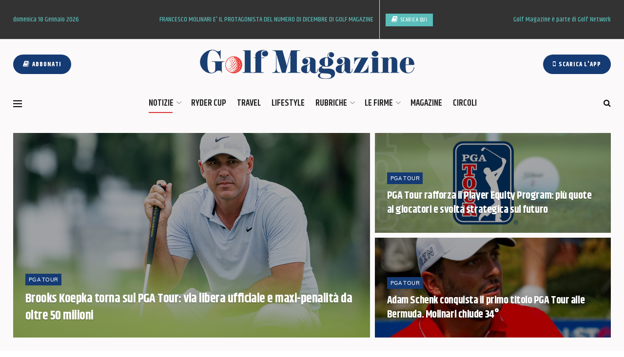

--- FILE ---
content_type: text/html; charset=UTF-8
request_url: https://golf-magazine.it/pga-tour/
body_size: 38352
content:
<!doctype html>
<!--[if lt IE 7]> <html class="no-js lt-ie9 lt-ie8 lt-ie7" lang="it-IT"> <![endif]-->
<!--[if IE 7]>    <html class="no-js lt-ie9 lt-ie8" lang="it-IT"> <![endif]-->
<!--[if IE 8]>    <html class="no-js lt-ie9" lang="it-IT"> <![endif]-->
<!--[if IE 9]>    <html class="no-js lt-ie10" lang="it-IT"> <![endif]-->
<!--[if gt IE 8]><!--> <html class="no-js" lang="it-IT"> <!--<![endif]-->
<head>
    <meta http-equiv="Content-Type" content="text/html; charset=UTF-8" />
    <meta name='viewport' content='width=device-width, initial-scale=1, user-scalable=yes' />
    <link rel="profile" href="http://gmpg.org/xfn/11" />
    <link rel="pingback" href="https://golf-magazine.it/xmlrpc.php" />
    <meta name="theme-color" content="#153b74">
             <meta name="msapplication-navbutton-color" content="#153b74">
             <meta name="apple-mobile-web-app-status-bar-style" content="#153b74"><meta name='robots' content='index, follow, max-image-preview:large, max-snippet:-1, max-video-preview:-1' />
<meta property="og:type" content="website">
<meta property="og:title" content="Brooks Koepka torna sul PGA Tour: via libera ufficiale e maxi-penalità da oltre 50 milioni">
<meta property="og:site_name" content="Golf Magazine">
<meta property="og:description" content="Dopo anni di fratture e polemiche legate alla LIV Golf, Brooks Koepka è pronto a rientrare nel PGA Tour. L’annuncio">
<meta property="og:url" content="https://golf-magazine.it/pga-tour">
<meta property="og:locale" content="it_IT">
<meta property="og:image" content="https://golf-magazine.it/wp-content/uploads/2024/05/SIN_05_04_24_CL1_7944.jpg">
<meta property="og:image:height" content="800">
<meta property="og:image:width" content="1200">
<meta name="twitter:card" content="summary">
<meta name="twitter:url" content="https://golf-magazine.it/pga-tour">
<meta name="twitter:title" content="Brooks Koepka torna sul PGA Tour: via libera ufficiale e maxi-penalità da oltre 50 milioni">
<meta name="twitter:description" content="Dopo anni di fratture e polemiche legate alla LIV Golf, Brooks Koepka è pronto a rientrare nel PGA Tour. L’annuncio">
<meta name="twitter:image" content="https://golf-magazine.it/wp-content/uploads/2024/05/SIN_05_04_24_CL1_7944.jpg">
<meta name="twitter:image:width" content="1200">
<meta name="twitter:image:height" content="800">
<meta name="twitter:site" content="https://twitter.com/GolfMagazine4">
			<script type="text/javascript">
			  var jnews_ajax_url = '/?ajax-request=jnews'
			</script>
			<script type="text/javascript">;window.jnews=window.jnews||{},window.jnews.library=window.jnews.library||{},window.jnews.library=function(){"use strict";var e=this;e.win=window,e.doc=document,e.noop=function(){},e.globalBody=e.doc.getElementsByTagName("body")[0],e.globalBody=e.globalBody?e.globalBody:e.doc,e.win.jnewsDataStorage=e.win.jnewsDataStorage||{_storage:new WeakMap,put:function(e,t,n){this._storage.has(e)||this._storage.set(e,new Map),this._storage.get(e).set(t,n)},get:function(e,t){return this._storage.get(e).get(t)},has:function(e,t){return this._storage.has(e)&&this._storage.get(e).has(t)},remove:function(e,t){var n=this._storage.get(e).delete(t);return 0===!this._storage.get(e).size&&this._storage.delete(e),n}},e.windowWidth=function(){return e.win.innerWidth||e.docEl.clientWidth||e.globalBody.clientWidth},e.windowHeight=function(){return e.win.innerHeight||e.docEl.clientHeight||e.globalBody.clientHeight},e.requestAnimationFrame=e.win.requestAnimationFrame||e.win.webkitRequestAnimationFrame||e.win.mozRequestAnimationFrame||e.win.msRequestAnimationFrame||window.oRequestAnimationFrame||function(e){return setTimeout(e,1e3/60)},e.cancelAnimationFrame=e.win.cancelAnimationFrame||e.win.webkitCancelAnimationFrame||e.win.webkitCancelRequestAnimationFrame||e.win.mozCancelAnimationFrame||e.win.msCancelRequestAnimationFrame||e.win.oCancelRequestAnimationFrame||function(e){clearTimeout(e)},e.classListSupport="classList"in document.createElement("_"),e.hasClass=e.classListSupport?function(e,t){return e.classList.contains(t)}:function(e,t){return e.className.indexOf(t)>=0},e.addClass=e.classListSupport?function(t,n){e.hasClass(t,n)||t.classList.add(n)}:function(t,n){e.hasClass(t,n)||(t.className+=" "+n)},e.removeClass=e.classListSupport?function(t,n){e.hasClass(t,n)&&t.classList.remove(n)}:function(t,n){e.hasClass(t,n)&&(t.className=t.className.replace(n,""))},e.objKeys=function(e){var t=[];for(var n in e)Object.prototype.hasOwnProperty.call(e,n)&&t.push(n);return t},e.isObjectSame=function(e,t){var n=!0;return JSON.stringify(e)!==JSON.stringify(t)&&(n=!1),n},e.extend=function(){for(var e,t,n,o=arguments[0]||{},i=1,a=arguments.length;i<a;i++)if(null!==(e=arguments[i]))for(t in e)o!==(n=e[t])&&void 0!==n&&(o[t]=n);return o},e.dataStorage=e.win.jnewsDataStorage,e.isVisible=function(e){return 0!==e.offsetWidth&&0!==e.offsetHeight||e.getBoundingClientRect().length},e.getHeight=function(e){return e.offsetHeight||e.clientHeight||e.getBoundingClientRect().height},e.getWidth=function(e){return e.offsetWidth||e.clientWidth||e.getBoundingClientRect().width},e.supportsPassive=!1;try{var t=Object.defineProperty({},"passive",{get:function(){e.supportsPassive=!0}});"createEvent"in e.doc?e.win.addEventListener("test",null,t):"fireEvent"in e.doc&&e.win.attachEvent("test",null)}catch(e){}e.passiveOption=!!e.supportsPassive&&{passive:!0},e.setStorage=function(e,t){e="jnews-"+e;var n={expired:Math.floor(((new Date).getTime()+432e5)/1e3)};t=Object.assign(n,t);localStorage.setItem(e,JSON.stringify(t))},e.getStorage=function(e){e="jnews-"+e;var t=localStorage.getItem(e);return null!==t&&0<t.length?JSON.parse(localStorage.getItem(e)):{}},e.expiredStorage=function(){var t,n="jnews-";for(var o in localStorage)o.indexOf(n)>-1&&"undefined"!==(t=e.getStorage(o.replace(n,""))).expired&&t.expired<Math.floor((new Date).getTime()/1e3)&&localStorage.removeItem(o)},e.addEvents=function(t,n,o){for(var i in n){var a=["touchstart","touchmove"].indexOf(i)>=0&&!o&&e.passiveOption;"createEvent"in e.doc?t.addEventListener(i,n[i],a):"fireEvent"in e.doc&&t.attachEvent("on"+i,n[i])}},e.removeEvents=function(t,n){for(var o in n)"createEvent"in e.doc?t.removeEventListener(o,n[o]):"fireEvent"in e.doc&&t.detachEvent("on"+o,n[o])},e.triggerEvents=function(t,n,o){var i;o=o||{detail:null};return"createEvent"in e.doc?(!(i=e.doc.createEvent("CustomEvent")||new CustomEvent(n)).initCustomEvent||i.initCustomEvent(n,!0,!1,o),void t.dispatchEvent(i)):"fireEvent"in e.doc?((i=e.doc.createEventObject()).eventType=n,void t.fireEvent("on"+i.eventType,i)):void 0},e.getParents=function(t,n){void 0===n&&(n=e.doc);for(var o=[],i=t.parentNode,a=!1;!a;)if(i){var r=i;r.querySelectorAll(n).length?a=!0:(o.push(r),i=r.parentNode)}else o=[],a=!0;return o},e.forEach=function(e,t,n){for(var o=0,i=e.length;o<i;o++)t.call(n,e[o],o)},e.getText=function(e){return e.innerText||e.textContent},e.setText=function(e,t){var n="object"==typeof t?t.innerText||t.textContent:t;e.innerText&&(e.innerText=n),e.textContent&&(e.textContent=n)},e.httpBuildQuery=function(t){return e.objKeys(t).reduce(function t(n){var o=arguments.length>1&&void 0!==arguments[1]?arguments[1]:null;return function(i,a){var r=n[a];a=encodeURIComponent(a);var s=o?"".concat(o,"[").concat(a,"]"):a;return null==r||"function"==typeof r?(i.push("".concat(s,"=")),i):["number","boolean","string"].includes(typeof r)?(i.push("".concat(s,"=").concat(encodeURIComponent(r))),i):(i.push(e.objKeys(r).reduce(t(r,s),[]).join("&")),i)}}(t),[]).join("&")},e.get=function(t,n,o,i){return o="function"==typeof o?o:e.noop,e.ajax("GET",t,n,o,i)},e.post=function(t,n,o,i){return o="function"==typeof o?o:e.noop,e.ajax("POST",t,n,o,i)},e.ajax=function(t,n,o,i,a){var r=new XMLHttpRequest,s=n,c=e.httpBuildQuery(o);if(t=-1!=["GET","POST"].indexOf(t)?t:"GET",r.open(t,s+("GET"==t?"?"+c:""),!0),"POST"==t&&r.setRequestHeader("Content-type","application/x-www-form-urlencoded"),r.setRequestHeader("X-Requested-With","XMLHttpRequest"),r.onreadystatechange=function(){4===r.readyState&&200<=r.status&&300>r.status&&"function"==typeof i&&i.call(void 0,r.response)},void 0!==a&&!a){return{xhr:r,send:function(){r.send("POST"==t?c:null)}}}return r.send("POST"==t?c:null),{xhr:r}},e.scrollTo=function(t,n,o){function i(e,t,n){this.start=this.position(),this.change=e-this.start,this.currentTime=0,this.increment=20,this.duration=void 0===n?500:n,this.callback=t,this.finish=!1,this.animateScroll()}return Math.easeInOutQuad=function(e,t,n,o){return(e/=o/2)<1?n/2*e*e+t:-n/2*(--e*(e-2)-1)+t},i.prototype.stop=function(){this.finish=!0},i.prototype.move=function(t){e.doc.documentElement.scrollTop=t,e.globalBody.parentNode.scrollTop=t,e.globalBody.scrollTop=t},i.prototype.position=function(){return e.doc.documentElement.scrollTop||e.globalBody.parentNode.scrollTop||e.globalBody.scrollTop},i.prototype.animateScroll=function(){this.currentTime+=this.increment;var t=Math.easeInOutQuad(this.currentTime,this.start,this.change,this.duration);this.move(t),this.currentTime<this.duration&&!this.finish?e.requestAnimationFrame.call(e.win,this.animateScroll.bind(this)):this.callback&&"function"==typeof this.callback&&this.callback()},new i(t,n,o)},e.unwrap=function(t){var n,o=t;e.forEach(t,(function(e,t){n?n+=e:n=e})),o.replaceWith(n)},e.performance={start:function(e){performance.mark(e+"Start")},stop:function(e){performance.mark(e+"End"),performance.measure(e,e+"Start",e+"End")}},e.fps=function(){var t=0,n=0,o=0;!function(){var i=t=0,a=0,r=0,s=document.getElementById("fpsTable"),c=function(t){void 0===document.getElementsByTagName("body")[0]?e.requestAnimationFrame.call(e.win,(function(){c(t)})):document.getElementsByTagName("body")[0].appendChild(t)};null===s&&((s=document.createElement("div")).style.position="fixed",s.style.top="120px",s.style.left="10px",s.style.width="100px",s.style.height="20px",s.style.border="1px solid black",s.style.fontSize="11px",s.style.zIndex="100000",s.style.backgroundColor="white",s.id="fpsTable",c(s));var l=function(){o++,n=Date.now(),(a=(o/(r=(n-t)/1e3)).toPrecision(2))!=i&&(i=a,s.innerHTML=i+"fps"),1<r&&(t=n,o=0),e.requestAnimationFrame.call(e.win,l)};l()}()},e.instr=function(e,t){for(var n=0;n<t.length;n++)if(-1!==e.toLowerCase().indexOf(t[n].toLowerCase()))return!0},e.winLoad=function(t,n){function o(o){if("complete"===e.doc.readyState||"interactive"===e.doc.readyState)return!o||n?setTimeout(t,n||1):t(o),1}o()||e.addEvents(e.win,{load:o})},e.docReady=function(t,n){function o(o){if("complete"===e.doc.readyState||"interactive"===e.doc.readyState)return!o||n?setTimeout(t,n||1):t(o),1}o()||e.addEvents(e.doc,{DOMContentLoaded:o})},e.fireOnce=function(){e.docReady((function(){e.assets=e.assets||[],e.assets.length&&(e.boot(),e.load_assets())}),50)},e.boot=function(){e.length&&e.doc.querySelectorAll("style[media]").forEach((function(e){"not all"==e.getAttribute("media")&&e.removeAttribute("media")}))},e.create_js=function(t,n){var o=e.doc.createElement("script");switch(o.setAttribute("src",t),n){case"defer":o.setAttribute("defer",!0);break;case"async":o.setAttribute("async",!0);break;case"deferasync":o.setAttribute("defer",!0),o.setAttribute("async",!0)}e.globalBody.appendChild(o)},e.load_assets=function(){"object"==typeof e.assets&&e.forEach(e.assets.slice(0),(function(t,n){var o="";t.defer&&(o+="defer"),t.async&&(o+="async"),e.create_js(t.url,o);var i=e.assets.indexOf(t);i>-1&&e.assets.splice(i,1)})),e.assets=jnewsoption.au_scripts=window.jnewsads=[]},e.setCookie=function(e,t,n){var o="";if(n){var i=new Date;i.setTime(i.getTime()+24*n*60*60*1e3),o="; expires="+i.toUTCString()}document.cookie=e+"="+(t||"")+o+"; path=/"},e.getCookie=function(e){for(var t=e+"=",n=document.cookie.split(";"),o=0;o<n.length;o++){for(var i=n[o];" "==i.charAt(0);)i=i.substring(1,i.length);if(0==i.indexOf(t))return i.substring(t.length,i.length)}return null},e.eraseCookie=function(e){document.cookie=e+"=; Path=/; Expires=Thu, 01 Jan 1970 00:00:01 GMT;"},e.docReady((function(){e.globalBody=e.globalBody==e.doc?e.doc.getElementsByTagName("body")[0]:e.globalBody,e.globalBody=e.globalBody?e.globalBody:e.doc})),e.winLoad((function(){e.winLoad((function(){var t=!1;if(void 0!==window.jnewsadmin)if(void 0!==window.file_version_checker){var n=e.objKeys(window.file_version_checker);n.length?n.forEach((function(e){t||"10.0.4"===window.file_version_checker[e]||(t=!0)})):t=!0}else t=!0;t&&(window.jnewsHelper.getMessage(),window.jnewsHelper.getNotice())}),2500)}))},window.jnews.library=new window.jnews.library;</script>
	<!-- This site is optimized with the Yoast SEO plugin v26.7 - https://yoast.com/wordpress/plugins/seo/ -->
	<title>PGA European Tour: Notizie, Risultati live, Ryder Cup, Masters</title>
	<meta name="description" content="Tutto il Golf in diretta con Golf Magazine : Ultime Notizie, Risultati live, gare, Ryder Cup, Masters, PGA e European Tour." />
	<link rel="canonical" href="https://golf-magazine.it/pga-tour/" />
	<link rel="next" href="https://golf-magazine.it/pga-tour/page/2/" />
	<meta property="og:locale" content="it_IT" />
	<meta property="og:type" content="article" />
	<meta property="og:title" content="PGA European Tour: Notizie, Risultati live, Ryder Cup, Masters" />
	<meta property="og:description" content="Tutto il Golf in diretta con Golf Magazine : Ultime Notizie, Risultati live, gare, Ryder Cup, Masters, PGA e European Tour." />
	<meta property="og:url" content="https://golf-magazine.it/pga-tour/" />
	<meta property="og:site_name" content="Golf Magazine" />
	<meta name="twitter:card" content="summary_large_image" />
	<script type="application/ld+json" class="yoast-schema-graph">{"@context":"https://schema.org","@graph":[{"@type":"CollectionPage","@id":"https://golf-magazine.it/pga-tour/","url":"https://golf-magazine.it/pga-tour/","name":"PGA European Tour: Notizie, Risultati live, Ryder Cup, Masters","isPartOf":{"@id":"https://golf-magazine.it/#website"},"primaryImageOfPage":{"@id":"https://golf-magazine.it/pga-tour/#primaryimage"},"image":{"@id":"https://golf-magazine.it/pga-tour/#primaryimage"},"thumbnailUrl":"https://golf-magazine.it/wp-content/uploads/2024/05/SIN_05_04_24_CL1_7944.jpg","description":"Tutto il Golf in diretta con Golf Magazine : Ultime Notizie, Risultati live, gare, Ryder Cup, Masters, PGA e European Tour.","breadcrumb":{"@id":"https://golf-magazine.it/pga-tour/#breadcrumb"},"inLanguage":"it-IT"},{"@type":"ImageObject","inLanguage":"it-IT","@id":"https://golf-magazine.it/pga-tour/#primaryimage","url":"https://golf-magazine.it/wp-content/uploads/2024/05/SIN_05_04_24_CL1_7944.jpg","contentUrl":"https://golf-magazine.it/wp-content/uploads/2024/05/SIN_05_04_24_CL1_7944.jpg","width":1200,"height":800,"caption":"Captain Brooks Koepka of Smash GC reads his putt on the twelfth green during the second round of LIV Golf Singapore at Sentosa Golf Club on Saturday, May 04, 2024 in Sentosa, Singapore. (Photo by Charles Laberge/LIV Golf)"},{"@type":"BreadcrumbList","@id":"https://golf-magazine.it/pga-tour/#breadcrumb","itemListElement":[{"@type":"ListItem","position":1,"name":"Home","item":"https://golf-magazine.it/"},{"@type":"ListItem","position":2,"name":"PGA Tour"}]},{"@type":"WebSite","@id":"https://golf-magazine.it/#website","url":"https://golf-magazine.it/","name":"Golf Magazine","description":"Ultime Notizie Golf - Risultati live, gare, Masters, PGA e European Tour","publisher":{"@id":"https://golf-magazine.it/#organization"},"potentialAction":[{"@type":"SearchAction","target":{"@type":"EntryPoint","urlTemplate":"https://golf-magazine.it/?s={search_term_string}"},"query-input":{"@type":"PropertyValueSpecification","valueRequired":true,"valueName":"search_term_string"}}],"inLanguage":"it-IT"},{"@type":"Organization","@id":"https://golf-magazine.it/#organization","name":"Golf Magazine","url":"https://golf-magazine.it/","logo":{"@type":"ImageObject","inLanguage":"it-IT","@id":"https://golf-magazine.it/#/schema/logo/image/","url":"https://golf-magazine.it/wp-content/uploads/2023/03/logogm23.png","contentUrl":"https://golf-magazine.it/wp-content/uploads/2023/03/logogm23.png","width":440,"height":60,"caption":"Golf Magazine"},"image":{"@id":"https://golf-magazine.it/#/schema/logo/image/"}}]}</script>
	<!-- / Yoast SEO plugin. -->


<link rel='dns-prefetch' href='//fonts.googleapis.com' />
<link rel='preconnect' href='https://fonts.gstatic.com' />
<link rel="alternate" type="application/rss+xml" title="Golf Magazine &raquo; Feed" href="https://golf-magazine.it/feed/" />
<link rel="alternate" type="application/rss+xml" title="Golf Magazine &raquo; PGA Tour Feed della categoria" href="https://golf-magazine.it/pga-tour/feed/" />
<style id='wp-img-auto-sizes-contain-inline-css' type='text/css'>
img:is([sizes=auto i],[sizes^="auto," i]){contain-intrinsic-size:3000px 1500px}
/*# sourceURL=wp-img-auto-sizes-contain-inline-css */
</style>
<link rel='stylesheet' id='wp-block-library-css' href='https://golf-magazine.it/wp-includes/css/dist/block-library/style.min.css?ver=6.9' type='text/css' media='all' />
<style id='classic-theme-styles-inline-css' type='text/css'>
/*! This file is auto-generated */
.wp-block-button__link{color:#fff;background-color:#32373c;border-radius:9999px;box-shadow:none;text-decoration:none;padding:calc(.667em + 2px) calc(1.333em + 2px);font-size:1.125em}.wp-block-file__button{background:#32373c;color:#fff;text-decoration:none}
/*# sourceURL=/wp-includes/css/classic-themes.min.css */
</style>
<link rel='stylesheet' id='jnews-faq-css' href='https://golf-magazine.it/wp-content/plugins/jnews-essential/assets/css/faq.css?ver=12.0.1' type='text/css' media='all' />
<style id='global-styles-inline-css' type='text/css'>
:root{--wp--preset--aspect-ratio--square: 1;--wp--preset--aspect-ratio--4-3: 4/3;--wp--preset--aspect-ratio--3-4: 3/4;--wp--preset--aspect-ratio--3-2: 3/2;--wp--preset--aspect-ratio--2-3: 2/3;--wp--preset--aspect-ratio--16-9: 16/9;--wp--preset--aspect-ratio--9-16: 9/16;--wp--preset--color--black: #000000;--wp--preset--color--cyan-bluish-gray: #abb8c3;--wp--preset--color--white: #ffffff;--wp--preset--color--pale-pink: #f78da7;--wp--preset--color--vivid-red: #cf2e2e;--wp--preset--color--luminous-vivid-orange: #ff6900;--wp--preset--color--luminous-vivid-amber: #fcb900;--wp--preset--color--light-green-cyan: #7bdcb5;--wp--preset--color--vivid-green-cyan: #00d084;--wp--preset--color--pale-cyan-blue: #8ed1fc;--wp--preset--color--vivid-cyan-blue: #0693e3;--wp--preset--color--vivid-purple: #9b51e0;--wp--preset--gradient--vivid-cyan-blue-to-vivid-purple: linear-gradient(135deg,rgb(6,147,227) 0%,rgb(155,81,224) 100%);--wp--preset--gradient--light-green-cyan-to-vivid-green-cyan: linear-gradient(135deg,rgb(122,220,180) 0%,rgb(0,208,130) 100%);--wp--preset--gradient--luminous-vivid-amber-to-luminous-vivid-orange: linear-gradient(135deg,rgb(252,185,0) 0%,rgb(255,105,0) 100%);--wp--preset--gradient--luminous-vivid-orange-to-vivid-red: linear-gradient(135deg,rgb(255,105,0) 0%,rgb(207,46,46) 100%);--wp--preset--gradient--very-light-gray-to-cyan-bluish-gray: linear-gradient(135deg,rgb(238,238,238) 0%,rgb(169,184,195) 100%);--wp--preset--gradient--cool-to-warm-spectrum: linear-gradient(135deg,rgb(74,234,220) 0%,rgb(151,120,209) 20%,rgb(207,42,186) 40%,rgb(238,44,130) 60%,rgb(251,105,98) 80%,rgb(254,248,76) 100%);--wp--preset--gradient--blush-light-purple: linear-gradient(135deg,rgb(255,206,236) 0%,rgb(152,150,240) 100%);--wp--preset--gradient--blush-bordeaux: linear-gradient(135deg,rgb(254,205,165) 0%,rgb(254,45,45) 50%,rgb(107,0,62) 100%);--wp--preset--gradient--luminous-dusk: linear-gradient(135deg,rgb(255,203,112) 0%,rgb(199,81,192) 50%,rgb(65,88,208) 100%);--wp--preset--gradient--pale-ocean: linear-gradient(135deg,rgb(255,245,203) 0%,rgb(182,227,212) 50%,rgb(51,167,181) 100%);--wp--preset--gradient--electric-grass: linear-gradient(135deg,rgb(202,248,128) 0%,rgb(113,206,126) 100%);--wp--preset--gradient--midnight: linear-gradient(135deg,rgb(2,3,129) 0%,rgb(40,116,252) 100%);--wp--preset--font-size--small: 13px;--wp--preset--font-size--medium: 20px;--wp--preset--font-size--large: 36px;--wp--preset--font-size--x-large: 42px;--wp--preset--spacing--20: 0.44rem;--wp--preset--spacing--30: 0.67rem;--wp--preset--spacing--40: 1rem;--wp--preset--spacing--50: 1.5rem;--wp--preset--spacing--60: 2.25rem;--wp--preset--spacing--70: 3.38rem;--wp--preset--spacing--80: 5.06rem;--wp--preset--shadow--natural: 6px 6px 9px rgba(0, 0, 0, 0.2);--wp--preset--shadow--deep: 12px 12px 50px rgba(0, 0, 0, 0.4);--wp--preset--shadow--sharp: 6px 6px 0px rgba(0, 0, 0, 0.2);--wp--preset--shadow--outlined: 6px 6px 0px -3px rgb(255, 255, 255), 6px 6px rgb(0, 0, 0);--wp--preset--shadow--crisp: 6px 6px 0px rgb(0, 0, 0);}:where(.is-layout-flex){gap: 0.5em;}:where(.is-layout-grid){gap: 0.5em;}body .is-layout-flex{display: flex;}.is-layout-flex{flex-wrap: wrap;align-items: center;}.is-layout-flex > :is(*, div){margin: 0;}body .is-layout-grid{display: grid;}.is-layout-grid > :is(*, div){margin: 0;}:where(.wp-block-columns.is-layout-flex){gap: 2em;}:where(.wp-block-columns.is-layout-grid){gap: 2em;}:where(.wp-block-post-template.is-layout-flex){gap: 1.25em;}:where(.wp-block-post-template.is-layout-grid){gap: 1.25em;}.has-black-color{color: var(--wp--preset--color--black) !important;}.has-cyan-bluish-gray-color{color: var(--wp--preset--color--cyan-bluish-gray) !important;}.has-white-color{color: var(--wp--preset--color--white) !important;}.has-pale-pink-color{color: var(--wp--preset--color--pale-pink) !important;}.has-vivid-red-color{color: var(--wp--preset--color--vivid-red) !important;}.has-luminous-vivid-orange-color{color: var(--wp--preset--color--luminous-vivid-orange) !important;}.has-luminous-vivid-amber-color{color: var(--wp--preset--color--luminous-vivid-amber) !important;}.has-light-green-cyan-color{color: var(--wp--preset--color--light-green-cyan) !important;}.has-vivid-green-cyan-color{color: var(--wp--preset--color--vivid-green-cyan) !important;}.has-pale-cyan-blue-color{color: var(--wp--preset--color--pale-cyan-blue) !important;}.has-vivid-cyan-blue-color{color: var(--wp--preset--color--vivid-cyan-blue) !important;}.has-vivid-purple-color{color: var(--wp--preset--color--vivid-purple) !important;}.has-black-background-color{background-color: var(--wp--preset--color--black) !important;}.has-cyan-bluish-gray-background-color{background-color: var(--wp--preset--color--cyan-bluish-gray) !important;}.has-white-background-color{background-color: var(--wp--preset--color--white) !important;}.has-pale-pink-background-color{background-color: var(--wp--preset--color--pale-pink) !important;}.has-vivid-red-background-color{background-color: var(--wp--preset--color--vivid-red) !important;}.has-luminous-vivid-orange-background-color{background-color: var(--wp--preset--color--luminous-vivid-orange) !important;}.has-luminous-vivid-amber-background-color{background-color: var(--wp--preset--color--luminous-vivid-amber) !important;}.has-light-green-cyan-background-color{background-color: var(--wp--preset--color--light-green-cyan) !important;}.has-vivid-green-cyan-background-color{background-color: var(--wp--preset--color--vivid-green-cyan) !important;}.has-pale-cyan-blue-background-color{background-color: var(--wp--preset--color--pale-cyan-blue) !important;}.has-vivid-cyan-blue-background-color{background-color: var(--wp--preset--color--vivid-cyan-blue) !important;}.has-vivid-purple-background-color{background-color: var(--wp--preset--color--vivid-purple) !important;}.has-black-border-color{border-color: var(--wp--preset--color--black) !important;}.has-cyan-bluish-gray-border-color{border-color: var(--wp--preset--color--cyan-bluish-gray) !important;}.has-white-border-color{border-color: var(--wp--preset--color--white) !important;}.has-pale-pink-border-color{border-color: var(--wp--preset--color--pale-pink) !important;}.has-vivid-red-border-color{border-color: var(--wp--preset--color--vivid-red) !important;}.has-luminous-vivid-orange-border-color{border-color: var(--wp--preset--color--luminous-vivid-orange) !important;}.has-luminous-vivid-amber-border-color{border-color: var(--wp--preset--color--luminous-vivid-amber) !important;}.has-light-green-cyan-border-color{border-color: var(--wp--preset--color--light-green-cyan) !important;}.has-vivid-green-cyan-border-color{border-color: var(--wp--preset--color--vivid-green-cyan) !important;}.has-pale-cyan-blue-border-color{border-color: var(--wp--preset--color--pale-cyan-blue) !important;}.has-vivid-cyan-blue-border-color{border-color: var(--wp--preset--color--vivid-cyan-blue) !important;}.has-vivid-purple-border-color{border-color: var(--wp--preset--color--vivid-purple) !important;}.has-vivid-cyan-blue-to-vivid-purple-gradient-background{background: var(--wp--preset--gradient--vivid-cyan-blue-to-vivid-purple) !important;}.has-light-green-cyan-to-vivid-green-cyan-gradient-background{background: var(--wp--preset--gradient--light-green-cyan-to-vivid-green-cyan) !important;}.has-luminous-vivid-amber-to-luminous-vivid-orange-gradient-background{background: var(--wp--preset--gradient--luminous-vivid-amber-to-luminous-vivid-orange) !important;}.has-luminous-vivid-orange-to-vivid-red-gradient-background{background: var(--wp--preset--gradient--luminous-vivid-orange-to-vivid-red) !important;}.has-very-light-gray-to-cyan-bluish-gray-gradient-background{background: var(--wp--preset--gradient--very-light-gray-to-cyan-bluish-gray) !important;}.has-cool-to-warm-spectrum-gradient-background{background: var(--wp--preset--gradient--cool-to-warm-spectrum) !important;}.has-blush-light-purple-gradient-background{background: var(--wp--preset--gradient--blush-light-purple) !important;}.has-blush-bordeaux-gradient-background{background: var(--wp--preset--gradient--blush-bordeaux) !important;}.has-luminous-dusk-gradient-background{background: var(--wp--preset--gradient--luminous-dusk) !important;}.has-pale-ocean-gradient-background{background: var(--wp--preset--gradient--pale-ocean) !important;}.has-electric-grass-gradient-background{background: var(--wp--preset--gradient--electric-grass) !important;}.has-midnight-gradient-background{background: var(--wp--preset--gradient--midnight) !important;}.has-small-font-size{font-size: var(--wp--preset--font-size--small) !important;}.has-medium-font-size{font-size: var(--wp--preset--font-size--medium) !important;}.has-large-font-size{font-size: var(--wp--preset--font-size--large) !important;}.has-x-large-font-size{font-size: var(--wp--preset--font-size--x-large) !important;}
:where(.wp-block-post-template.is-layout-flex){gap: 1.25em;}:where(.wp-block-post-template.is-layout-grid){gap: 1.25em;}
:where(.wp-block-term-template.is-layout-flex){gap: 1.25em;}:where(.wp-block-term-template.is-layout-grid){gap: 1.25em;}
:where(.wp-block-columns.is-layout-flex){gap: 2em;}:where(.wp-block-columns.is-layout-grid){gap: 2em;}
:root :where(.wp-block-pullquote){font-size: 1.5em;line-height: 1.6;}
/*# sourceURL=global-styles-inline-css */
</style>
<link rel='stylesheet' id='categories-images-styles-css' href='https://golf-magazine.it/wp-content/plugins/categories-images/assets/css/zci-styles.css?ver=3.3.1' type='text/css' media='all' />
<link rel='stylesheet' id='contact-form-7-css' href='https://golf-magazine.it/wp-content/plugins/contact-form-7/includes/css/styles.css?ver=6.1.4' type='text/css' media='all' />
<link rel='stylesheet' id='dashicons-css' href='https://golf-magazine.it/wp-includes/css/dashicons.min.css?ver=6.9' type='text/css' media='all' />
<link rel='stylesheet' id='everest-forms-general-css' href='https://golf-magazine.it/wp-content/plugins/everest-forms/assets/css/everest-forms.css?ver=3.4.1' type='text/css' media='all' />
<link rel='stylesheet' id='jquery-intl-tel-input-css' href='https://golf-magazine.it/wp-content/plugins/everest-forms/assets/css/intlTelInput.css?ver=3.4.1' type='text/css' media='all' />
<link rel='stylesheet' id='gn-frontend-gnfollow-style-css' href='https://golf-magazine.it/wp-content/plugins/gn-publisher/assets/css/gn-frontend-gnfollow.min.css?ver=1.5.26' type='text/css' media='all' />
<link rel='stylesheet' id='jnews-subscribe-css' href='https://golf-magazine.it/wp-content/plugins/jnews-subscribe-to-download/assets/css/plugin.css?ver=12.0.0' type='text/css' media='all' />
<link rel='stylesheet' id='toc-screen-css' href='https://golf-magazine.it/wp-content/plugins/table-of-contents-plus/screen.min.css?ver=2411.1' type='text/css' media='all' />
<style id='toc-screen-inline-css' type='text/css'>
div#toc_container {background: #ffffff;border: 1px solid #243E6D;}div#toc_container ul li {font-size: 100%;}div#toc_container p.toc_title {color: #243E6D;}div#toc_container p.toc_title a,div#toc_container ul.toc_list a {color: #243E6D;}div#toc_container p.toc_title a:hover,div#toc_container ul.toc_list a:hover {color: #E03832;}div#toc_container p.toc_title a:hover,div#toc_container ul.toc_list a:hover {color: #E03832;}div#toc_container p.toc_title a:visited,div#toc_container ul.toc_list a:visited {color: #243E6D;}
/*# sourceURL=toc-screen-inline-css */
</style>
<link rel='stylesheet' id='woocommerce-layout-css' href='https://golf-magazine.it/wp-content/plugins/woocommerce/assets/css/woocommerce-layout.css?ver=10.4.3' type='text/css' media='all' />
<link rel='stylesheet' id='woocommerce-smallscreen-css' href='https://golf-magazine.it/wp-content/plugins/woocommerce/assets/css/woocommerce-smallscreen.css?ver=10.4.3' type='text/css' media='only screen and (max-width: 768px)' />
<link rel='stylesheet' id='woocommerce-general-css' href='https://golf-magazine.it/wp-content/plugins/woocommerce/assets/css/woocommerce.css?ver=10.4.3' type='text/css' media='all' />
<style id='woocommerce-inline-inline-css' type='text/css'>
.woocommerce form .form-row .required { visibility: visible; }
/*# sourceURL=woocommerce-inline-inline-css */
</style>
<link rel='stylesheet' id='elementor-frontend-css' href='https://golf-magazine.it/wp-content/plugins/elementor/assets/css/frontend.min.css?ver=3.34.1' type='text/css' media='all' />
<link rel='stylesheet' id='dflip-style-css' href='https://golf-magazine.it/wp-content/plugins/3d-flipbook-dflip-lite/assets/css/dflip.min.css?ver=2.4.20' type='text/css' media='all' />
<link rel='stylesheet' id='newsletter-css' href='https://golf-magazine.it/wp-content/plugins/newsletter/style.css?ver=9.1.0' type='text/css' media='all' />
<link rel='stylesheet' id='exad-slick-css' href='https://golf-magazine.it/wp-content/plugins/exclusive-addons-for-elementor/assets/vendor/css/slick.min.css?ver=6.9' type='text/css' media='all' />
<link rel='stylesheet' id='exad-slick-theme-css' href='https://golf-magazine.it/wp-content/plugins/exclusive-addons-for-elementor/assets/vendor/css/slick-theme.min.css?ver=6.9' type='text/css' media='all' />
<link rel='stylesheet' id='exad-image-hover-css' href='https://golf-magazine.it/wp-content/plugins/exclusive-addons-for-elementor/assets/vendor/css/imagehover.css?ver=6.9' type='text/css' media='all' />
<link rel='stylesheet' id='exad-swiperv5-css' href='https://golf-magazine.it/wp-content/plugins/exclusive-addons-for-elementor/assets/vendor/css/swiper.min.css?ver=2.7.9.8' type='text/css' media='all' />
<link rel='stylesheet' id='exad-main-style-css' href='https://golf-magazine.it/wp-content/plugins/exclusive-addons-for-elementor/assets/css/exad-styles.min.css?ver=6.9' type='text/css' media='all' />
<link rel='stylesheet' id='jeg_customizer_font-css' href='//fonts.googleapis.com/css?family=Khand%3A600%2C500%2C600%2C700%7CJost%3Areguler&#038;display=swap&#038;ver=1.3.0' type='text/css' media='all' />
<link rel='stylesheet' id='font-awesome-css' href='https://golf-magazine.it/wp-content/plugins/elementor/assets/lib/font-awesome/css/font-awesome.min.css?ver=4.7.0' type='text/css' media='all' />
<link rel='preload' as='font' type='font/woff2' crossorigin id='font-awesome-webfont-css' href='https://golf-magazine.it/wp-content/themes/jnews/assets/fonts/font-awesome/fonts/fontawesome-webfont.woff2?v=4.7.0' type='text/css' media='all' />
<link rel='preload' as='font' type='font/woff' crossorigin id='jnews-icon-webfont-css' href='https://golf-magazine.it/wp-content/themes/jnews/assets/fonts/jegicon/fonts/jegicon.woff' type='text/css' media='all' />
<link rel='preload' as='font' type='font/woff2' crossorigin id='elementor-font-awesome-webfont-css' href='https://golf-magazine.it/wp-content/plugins/elementor/assets/lib/font-awesome/fonts/fontawesome-webfont.woff2?v=4.7.0' type='text/css' media='all' />
<link rel='stylesheet' id='jnews-icon-css' href='https://golf-magazine.it/wp-content/themes/jnews/assets/fonts/jegicon/jegicon.css?ver=12.0.3' type='text/css' media='all' />
<link rel='stylesheet' id='jscrollpane-css' href='https://golf-magazine.it/wp-content/themes/jnews/assets/css/jquery.jscrollpane.css?ver=12.0.3' type='text/css' media='all' />
<link rel='stylesheet' id='oknav-css' href='https://golf-magazine.it/wp-content/themes/jnews/assets/css/okayNav.css?ver=12.0.3' type='text/css' media='all' />
<link rel='stylesheet' id='magnific-popup-css' href='https://golf-magazine.it/wp-content/themes/jnews/assets/css/magnific-popup.css?ver=12.0.3' type='text/css' media='all' />
<link rel='stylesheet' id='chosen-css' href='https://golf-magazine.it/wp-content/themes/jnews/assets/css/chosen/chosen.css?ver=12.0.3' type='text/css' media='all' />
<link rel='stylesheet' id='jnews-main-css' href='https://golf-magazine.it/wp-content/themes/jnews/assets/css/main.css?ver=12.0.3' type='text/css' media='all' />
<link rel='stylesheet' id='jnews-pages-css' href='https://golf-magazine.it/wp-content/themes/jnews/assets/css/pages.css?ver=12.0.3' type='text/css' media='all' />
<link rel='stylesheet' id='jnews-single-css' href='https://golf-magazine.it/wp-content/themes/jnews/assets/css/single.css?ver=12.0.3' type='text/css' media='all' />
<link rel='stylesheet' id='jnews-responsive-css' href='https://golf-magazine.it/wp-content/themes/jnews/assets/css/responsive.css?ver=12.0.3' type='text/css' media='all' />
<link rel='stylesheet' id='jnews-pb-temp-css' href='https://golf-magazine.it/wp-content/themes/jnews/assets/css/pb-temp.css?ver=12.0.3' type='text/css' media='all' />
<link rel='stylesheet' id='jnews-woocommerce-css' href='https://golf-magazine.it/wp-content/themes/jnews/assets/css/woocommerce.css?ver=12.0.3' type='text/css' media='all' />
<link rel='stylesheet' id='jnews-elementor-css' href='https://golf-magazine.it/wp-content/themes/jnews/assets/css/elementor-frontend.css?ver=12.0.3' type='text/css' media='all' />
<link rel='stylesheet' id='jnews-style-css' href='https://golf-magazine.it/wp-content/themes/jnews/style.css?ver=12.0.3' type='text/css' media='all' />
<link rel='stylesheet' id='jnews-darkmode-css' href='https://golf-magazine.it/wp-content/themes/jnews/assets/css/darkmode.css?ver=12.0.3' type='text/css' media='all' />
<link rel='stylesheet' id='jnews-instagram-css' href='https://golf-magazine.it/wp-content/plugins/jnews-instagram/assets/css/plugin.css?ver=12.0.0' type='text/css' media='all' />
<link rel='stylesheet' id='dhwc_elementor-font-awesome-css' href='https://golf-magazine.it/wp-content/plugins/dhwc_elementor/assets/fonts/awesome/css/font-awesome.min.css?ver=4.0.3' type='text/css' media='all' />
<link rel='stylesheet' id='dhwc_elementor-css' href='https://golf-magazine.it/wp-content/plugins/dhwc_elementor/assets/css/style.css?ver=1.2.12' type='text/css' media='all' />
<script type="text/javascript" src="https://golf-magazine.it/wp-includes/js/jquery/jquery.min.js?ver=3.7.1" id="jquery-core-js"></script>
<script type="text/javascript" src="https://golf-magazine.it/wp-includes/js/jquery/jquery-migrate.min.js?ver=3.4.1" id="jquery-migrate-js"></script>
<script type="text/javascript" src="https://golf-magazine.it/wp-content/plugins/woocommerce/assets/js/jquery-blockui/jquery.blockUI.min.js?ver=2.7.0-wc.10.4.3" id="wc-jquery-blockui-js" defer="defer" data-wp-strategy="defer"></script>
<script type="text/javascript" id="wc-add-to-cart-js-extra">
/* <![CDATA[ */
var wc_add_to_cart_params = {"ajax_url":"/wp-admin/admin-ajax.php","wc_ajax_url":"/?wc-ajax=%%endpoint%%","i18n_view_cart":"Visualizza carrello","cart_url":"https://golf-magazine.it/carrello/","is_cart":"","cart_redirect_after_add":"no"};
//# sourceURL=wc-add-to-cart-js-extra
/* ]]> */
</script>
<script type="text/javascript" src="https://golf-magazine.it/wp-content/plugins/woocommerce/assets/js/frontend/add-to-cart.min.js?ver=10.4.3" id="wc-add-to-cart-js" defer="defer" data-wp-strategy="defer"></script>
<script type="text/javascript" src="https://golf-magazine.it/wp-content/plugins/woocommerce/assets/js/js-cookie/js.cookie.min.js?ver=2.1.4-wc.10.4.3" id="wc-js-cookie-js" defer="defer" data-wp-strategy="defer"></script>
<script type="text/javascript" id="woocommerce-js-extra">
/* <![CDATA[ */
var woocommerce_params = {"ajax_url":"/wp-admin/admin-ajax.php","wc_ajax_url":"/?wc-ajax=%%endpoint%%","i18n_password_show":"Mostra password","i18n_password_hide":"Nascondi password"};
//# sourceURL=woocommerce-js-extra
/* ]]> */
</script>
<script type="text/javascript" src="https://golf-magazine.it/wp-content/plugins/woocommerce/assets/js/frontend/woocommerce.min.js?ver=10.4.3" id="woocommerce-js" defer="defer" data-wp-strategy="defer"></script>
<script type="text/javascript" src="//golf-magazine.it/wp-content/uploads/jnews/gtag/gtag.js?ver=1768510963" id="jnews-google-tag-manager-js" defer></script>
<script type="text/javascript" id="jnews-google-tag-manager-js-after">
/* <![CDATA[ */
				window.addEventListener('DOMContentLoaded', function() {
					(function() {
						window.dataLayer = window.dataLayer || [];
						function gtag(){dataLayer.push(arguments);}
						gtag('js', new Date());
						gtag('config', 'G-20067KZZBN');
					})();
				});
				
//# sourceURL=jnews-google-tag-manager-js-after
/* ]]> */
</script>
<link rel="EditURI" type="application/rsd+xml" title="RSD" href="https://golf-magazine.it/xmlrpc.php?rsd" />

<!-- This site is using AdRotate v5.17.2 to display their advertisements - https://ajdg.solutions/ -->
<!-- AdRotate CSS -->
<style type="text/css" media="screen">
	.g { margin:0px; padding:0px; overflow:hidden; line-height:1; zoom:1; }
	.g img { height:auto; }
	.g-col { position:relative; float:left; }
	.g-col:first-child { margin-left: 0; }
	.g-col:last-child { margin-right: 0; }
	.g-1 {  margin: 0 auto; }
	@media only screen and (max-width: 480px) {
		.g-col, .g-dyn, .g-single { width:100%; margin-left:0; margin-right:0; }
	}
</style>
<!-- /AdRotate CSS -->

        <style>
        .getty.aligncenter {
            text-align: center;
        }
        .getty.alignleft {
            float: none;
            margin-right: 0;
        }
        .getty.alignleft > div {
            float: left;
            margin-right: 5px;
        }
        .getty.alignright {
            float: none;
            margin-left: 0;
        }
        .getty.alignright > div {
            float: right;
            margin-left: 5px;
        }
        </style>
        <meta name="p:domain_verify" content="c11104bc0a080797714dd70ecc87d7c8"/>
<script async src="https://pagead2.googlesyndication.com/pagead/js/adsbygoogle.js?client=ca-pub-9508141801851792"
     crossorigin="anonymous"></script><meta name="generator" content="speculation-rules 1.6.0">
	<noscript><style>.woocommerce-product-gallery{ opacity: 1 !important; }</style></noscript>
	<meta name="generator" content="Elementor 3.34.1; features: additional_custom_breakpoints; settings: css_print_method-internal, google_font-enabled, font_display-auto">
      <meta name="onesignal" content="wordpress-plugin"/>
            <script>

      window.OneSignalDeferred = window.OneSignalDeferred || [];

      OneSignalDeferred.push(function(OneSignal) {
        var oneSignal_options = {};
        window._oneSignalInitOptions = oneSignal_options;

        oneSignal_options['serviceWorkerParam'] = { scope: '/wp-content/plugins/onesignal-free-web-push-notifications/sdk_files/push/onesignal/' };
oneSignal_options['serviceWorkerPath'] = 'OneSignalSDKWorker.js';

        OneSignal.Notifications.setDefaultUrl("https://golf-magazine.it");

        oneSignal_options['wordpress'] = true;
oneSignal_options['appId'] = '3d84810f-0ae3-445d-b0d2-ae392657180b';
oneSignal_options['allowLocalhostAsSecureOrigin'] = true;
oneSignal_options['welcomeNotification'] = { };
oneSignal_options['welcomeNotification']['disable'] = true;
oneSignal_options['path'] = "https://golf-magazine.it/wp-content/plugins/onesignal-free-web-push-notifications/sdk_files/";
oneSignal_options['persistNotification'] = true;
oneSignal_options['promptOptions'] = { };
oneSignal_options['promptOptions']['actionMessage'] = "Ricevi le ultime notizie dal mondo del golf!";
oneSignal_options['promptOptions']['acceptButtonText'] = "ACCETTO";
oneSignal_options['promptOptions']['cancelButtonText'] = "non accetto";
              OneSignal.init(window._oneSignalInitOptions);
              OneSignal.Slidedown.promptPush()      });

      function documentInitOneSignal() {
        var oneSignal_elements = document.getElementsByClassName("OneSignal-prompt");

        var oneSignalLinkClickHandler = function(event) { OneSignal.Notifications.requestPermission(); event.preventDefault(); };        for(var i = 0; i < oneSignal_elements.length; i++)
          oneSignal_elements[i].addEventListener('click', oneSignalLinkClickHandler, false);
      }

      if (document.readyState === 'complete') {
           documentInitOneSignal();
      }
      else {
           window.addEventListener("load", function(event){
               documentInitOneSignal();
          });
      }
    </script>
			<style>
				.e-con.e-parent:nth-of-type(n+4):not(.e-lazyloaded):not(.e-no-lazyload),
				.e-con.e-parent:nth-of-type(n+4):not(.e-lazyloaded):not(.e-no-lazyload) * {
					background-image: none !important;
				}
				@media screen and (max-height: 1024px) {
					.e-con.e-parent:nth-of-type(n+3):not(.e-lazyloaded):not(.e-no-lazyload),
					.e-con.e-parent:nth-of-type(n+3):not(.e-lazyloaded):not(.e-no-lazyload) * {
						background-image: none !important;
					}
				}
				@media screen and (max-height: 640px) {
					.e-con.e-parent:nth-of-type(n+2):not(.e-lazyloaded):not(.e-no-lazyload),
					.e-con.e-parent:nth-of-type(n+2):not(.e-lazyloaded):not(.e-no-lazyload) * {
						background-image: none !important;
					}
				}
			</style>
			<meta name="generator" content="embed-optimizer 1.0.0-beta2">
<script async type="application/javascript"
        src="https://news.google.com/swg/js/v1/swg-basic.js"></script>
<script>
  (self.SWG_BASIC = self.SWG_BASIC || []).push( basicSubscriptions => {
    basicSubscriptions.init({
      type: "NewsArticle",
      isPartOfType: ["Product"],
      isPartOfProductId: "CAowvaGqCw:openaccess",
      clientOptions: { theme: "light", lang: "it" },
    });
  });
</script><link rel="icon" href="https://golf-magazine.it/wp-content/uploads/2025/03/IconaGM_25-75x75.png" sizes="32x32" />
<link rel="icon" href="https://golf-magazine.it/wp-content/uploads/2025/03/IconaGM_25-300x300.png" sizes="192x192" />
<link rel="apple-touch-icon" href="https://golf-magazine.it/wp-content/uploads/2025/03/IconaGM_25-300x300.png" />
<meta name="msapplication-TileImage" content="https://golf-magazine.it/wp-content/uploads/2025/03/IconaGM_25-300x300.png" />
		<style type="text/css" id="wp-custom-css">
			.toc_wrap_left {
    float: none !important;
    margin-right: 10px;
}
.jeg_overlay_slider_bg {
    position: absolute;
    top: 0;
    left: 0;
    height: 100%;
    width: 100%;
    background-size: cover;
    background-position: 50%;
    background-attachment: scroll;
    display: none;
}.jeg_slider_type_7 .jeg_slide_caption, .jeg_slider_type_7_wrapper .jeg_slider_placeholder .jeg_slide_caption {
    width: 35%;
    padding: 40px;
    position: relative;
    height: 100%;
    background: #dddddd;
}
.jeg_pl_md_1 .jeg_post_title {
    font-size: 20px;
    font-weight: 700;
    line-height: 1.4;
    margin: 0 0 5px;
}
.elementor-11132 .elementor-element.elementor-element-2fab702 .jeg_post_title > a {
    font-size: 22px;
    line-height: 1px;
}
.elementor-11132 .elementor-element.elementor-element-b4a7759 .jeg_block_title span, .elementor-11132 .elementor-element.elementor-element-b4a7759 .jeg_block_title strong {
    font-size: 24px;
}
.jeg_topbar, .jeg_topbar.dark, .jeg_topbar.custom {
    background: #333;
    background-position: center;
    background-repeat;
    background-size: cover;
    font-size: 14px;
}		</style>
		</head>
<body class="archive category category-pga-tour category-136 wp-custom-logo wp-embed-responsive wp-theme-jnews theme-jnews everest-forms-no-js woocommerce-no-js jeg_toggle_light jnews jsc_normal exclusive-addons-elementor elementor-default elementor-kit-1286">

    
    
    <div class="jeg_ad jeg_ad_top jnews_header_top_ads">
        <div class='ads-wrapper  '></div>    </div>

    <!-- The Main Wrapper
    ============================================= -->
    <div class="jeg_viewport">

        
        <div class="jeg_header_wrapper">
            <div class="jeg_header_instagram_wrapper">
    </div>

<!-- HEADER -->
<div class="jeg_header normal">
    <div class="jeg_topbar jeg_container jeg_navbar_wrapper normal">
    <div class="container">
        <div class="jeg_nav_row">
            
                <div class="jeg_nav_col jeg_nav_left  jeg_nav_normal">
                    <div class="item_wrap jeg_nav_alignleft">
                        <div class="jeg_nav_item jeg_top_date">
    domenica 18 Gennaio 2026</div>                    </div>
                </div>

                
                <div class="jeg_nav_col jeg_nav_center  jeg_nav_normal">
                    <div class="item_wrap jeg_nav_alignleft">
                        <div class="jeg_nav_item jeg_nav_html">
	FRANCESCO MOLINARI E' IL PROTAGONISTA DEL NUMERO DI DICEMBRE DI GOLF MAGAZINE</div><!-- Button -->
<div class="jeg_nav_item jeg_button_2">
    		<a href="https://golf-magazine.it/magazine/"
			class="btn outline "
			target="_self"
			>
			<i class="fa fa-book"></i>
			SCARICA QUI		</a>
		</div>                    </div>
                </div>

                
                <div class="jeg_nav_col jeg_nav_right  jeg_nav_normal">
                    <div class="item_wrap jeg_nav_alignright">
                        <div class="jeg_nav_item jeg_nav_html">
	Golf Magazine è parte di Golf Network</div>                    </div>
                </div>

                        </div>
    </div>
</div><!-- /.jeg_container --><div class="jeg_midbar jeg_container jeg_navbar_wrapper normal">
    <div class="container">
        <div class="jeg_nav_row">
            
                <div class="jeg_nav_col jeg_nav_left jeg_nav_normal">
                    <div class="item_wrap jeg_nav_alignleft">
                        <!-- Button -->
<div class="jeg_nav_item jeg_button_1">
    		<a href="https://golf-magazine.it/abbonamenti/"
			class="btn round "
			target="_self"
			>
			<i class="fa fa-book"></i>
			ABBONATI		</a>
		</div>                    </div>
                </div>

                
                <div class="jeg_nav_col jeg_nav_center jeg_nav_grow">
                    <div class="item_wrap jeg_nav_aligncenter">
                        <div class="jeg_nav_item jeg_logo jeg_desktop_logo">
			<div class="site-title">
			<a href="https://golf-magazine.it/" aria-label="Visit Homepage" style="padding: 0px 0px 0px 0px;">
				<img class='jeg_logo_img' src="https://golf-magazine.it/wp-content/uploads/2023/03/logogm23.png" srcset="https://golf-magazine.it/wp-content/uploads/2023/03/logogm23.png 1x, https://golf-magazine.it/wp-content/uploads/2023/12/logogm.png 2x" alt="Golf Magazine"data-light-src="https://golf-magazine.it/wp-content/uploads/2023/03/logogm23.png" data-light-srcset="https://golf-magazine.it/wp-content/uploads/2023/03/logogm23.png 1x, https://golf-magazine.it/wp-content/uploads/2023/12/logogm.png 2x" data-dark-src="https://golf-magazine.it/wp-content/uploads/2023/09/logogm23wh.png" data-dark-srcset="https://golf-magazine.it/wp-content/uploads/2023/09/logogm23wh.png 1x, https://golf-magazine.it/wp-content/uploads/2023/09/logogm23wh.png 2x"width="440" height="60">			</a>
		</div>
	</div>
                    </div>
                </div>

                
                <div class="jeg_nav_col jeg_nav_right jeg_nav_normal">
                    <div class="item_wrap jeg_nav_alignright">
                        <!-- Button -->
<div class="jeg_nav_item jeg_button_3">
    		<a href="https://golf-magazine.it/app-golf-magazine/"
			class="btn round "
			target="_blank"
			>
			<i class="fa fa-mobile"></i>
			SCARICA L&#039;APP		</a>
		</div>                    </div>
                </div>

                        </div>
    </div>
</div><div class="jeg_bottombar jeg_navbar jeg_container jeg_navbar_wrapper  jeg_navbar_normal">
    <div class="container">
        <div class="jeg_nav_row">
            
                <div class="jeg_nav_col jeg_nav_left jeg_nav_normal">
                    <div class="item_wrap jeg_nav_alignleft">
                        <div class="jeg_nav_item jeg_nav_icon">
    <a href="#" aria-label="Show Menu" class="toggle_btn jeg_mobile_toggle">
    	<span></span><span></span><span></span>
    </a>
</div>                    </div>
                </div>

                
                <div class="jeg_nav_col jeg_nav_center jeg_nav_grow">
                    <div class="item_wrap jeg_nav_aligncenter">
                        <div class="jeg_nav_item jeg_main_menu_wrapper">
<div class="jeg_mainmenu_wrap"><ul class="jeg_menu jeg_main_menu jeg_menu_style_1" data-animation="animate"><li id="menu-item-9392" class="menu-item menu-item-type-taxonomy menu-item-object-category current-menu-ancestor current-menu-parent menu-item-has-children menu-item-9392 bgnav" data-item-row="default" ><a href="https://golf-magazine.it/news/">Notizie</a>
<ul class="sub-menu">
	<li id="menu-item-7689" class="menu-item menu-item-type-taxonomy menu-item-object-category menu-item-7689 bgnav" data-item-row="default" ><a href="https://golf-magazine.it/dp-world-tour/">DP World Tour</a></li>
	<li id="menu-item-7692" class="menu-item menu-item-type-taxonomy menu-item-object-category current-menu-item menu-item-7692 bgnav" data-item-row="default" ><a href="https://golf-magazine.it/pga-tour/">PGA Tour</a></li>
	<li id="menu-item-9301" class="menu-item menu-item-type-taxonomy menu-item-object-category menu-item-9301 bgnav" data-item-row="default" ><a href="https://golf-magazine.it/liv-golf/">LIV Golf</a></li>
	<li id="menu-item-7880" class="menu-item menu-item-type-taxonomy menu-item-object-category menu-item-7880 bgnav" data-item-row="default" ><a href="https://golf-magazine.it/open-ditalia/">Open D&#8217;Italia</a></li>
	<li id="menu-item-9304" class="menu-item menu-item-type-taxonomy menu-item-object-category menu-item-9304 bgnav" data-item-row="default" ><a href="https://golf-magazine.it/let/">Ladies European Tour</a></li>
	<li id="menu-item-9303" class="menu-item menu-item-type-custom menu-item-object-custom menu-item-9303 bgnav" data-item-row="default" ><a href="https://golf-magazine.it/tag/golf-femminile/">Golf Femminile</a></li>
</ul>
</li>
<li id="menu-item-7693" class="menu-item menu-item-type-taxonomy menu-item-object-category menu-item-7693 bgnav" data-item-row="default" ><a href="https://golf-magazine.it/ryder-cup/">Ryder Cup</a></li>
<li id="menu-item-12234" class="menu-item menu-item-type-taxonomy menu-item-object-category menu-item-12234 bgnav" data-item-row="default" ><a href="https://golf-magazine.it/vacanze-golf/">Travel</a></li>
<li id="menu-item-16393" class="menu-item menu-item-type-taxonomy menu-item-object-category menu-item-16393 bgnav" data-item-row="default" ><a href="https://golf-magazine.it/golf-lifestyle/">Lifestyle</a></li>
<li id="menu-item-12861" class="menu-item menu-item-type-custom menu-item-object-custom menu-item-has-children menu-item-12861 bgnav" data-item-row="default" ><a href="#">Rubriche</a>
<ul class="sub-menu">
	<li id="menu-item-12165" class="menu-item menu-item-type-taxonomy menu-item-object-category menu-item-12165 bgnav" data-item-row="default" ><a href="https://golf-magazine.it/salute/">Salute</a></li>
	<li id="menu-item-12233" class="menu-item menu-item-type-taxonomy menu-item-object-category menu-item-12233 bgnav" data-item-row="default" ><a href="https://golf-magazine.it/golf-tips/">Tecnica</a></li>
	<li id="menu-item-20294" class="menu-item menu-item-type-taxonomy menu-item-object-category menu-item-20294 bgnav" data-item-row="default" ><a href="https://golf-magazine.it/golf-tips/">Golf Tips</a></li>
	<li id="menu-item-12856" class="menu-item menu-item-type-taxonomy menu-item-object-category menu-item-12856 bgnav" data-item-row="default" ><a href="https://golf-magazine.it/il-punto-di-g/">Il Punto di G</a></li>
	<li id="menu-item-17999" class="menu-item menu-item-type-taxonomy menu-item-object-category menu-item-17999 bgnav" data-item-row="default" ><a href="https://golf-magazine.it/langolo-ambizioso/">L&#8217;Angolo Ambizioso</a></li>
	<li id="menu-item-13374" class="menu-item menu-item-type-taxonomy menu-item-object-category menu-item-13374 bgnav" data-item-row="default" ><a href="https://golf-magazine.it/golf-talent/">Golf Talent</a></li>
	<li id="menu-item-12858" class="menu-item menu-item-type-taxonomy menu-item-object-category menu-item-12858 bgnav" data-item-row="default" ><a href="https://golf-magazine.it/storie-di-golf/">Storie di Golf</a></li>
	<li id="menu-item-15395" class="menu-item menu-item-type-taxonomy menu-item-object-category menu-item-15395 bgnav" data-item-row="default" ><a href="https://golf-magazine.it/personaggi/">Personaggi</a></li>
</ul>
</li>
<li id="menu-item-15231" class="menu-item menu-item-type-custom menu-item-object-custom menu-item-has-children menu-item-15231 bgnav" data-item-row="default" ><a href="#">Le Firme</a>
<ul class="sub-menu">
	<li id="menu-item-15898" class="menu-item menu-item-type-taxonomy menu-item-object-category menu-item-15898 bgnav" data-item-row="default" ><a href="https://golf-magazine.it/editoriali/">Cristiano Peconi</a></li>
	<li id="menu-item-13908" class="menu-item menu-item-type-taxonomy menu-item-object-category menu-item-13908 bgnav" data-item-row="default" ><a href="https://golf-magazine.it/massimo-scarpa/">Massimo Scarpa</a></li>
	<li id="menu-item-15334" class="menu-item menu-item-type-taxonomy menu-item-object-category menu-item-15334 bgnav" data-item-row="default" ><a href="https://golf-magazine.it/gianluca-pietrobono/">Gianluca Pietrobono</a></li>
	<li id="menu-item-17321" class="menu-item menu-item-type-taxonomy menu-item-object-category menu-item-17321 bgnav" data-item-row="default" ><a href="https://golf-magazine.it/diana-luna/">Diana Luna</a></li>
</ul>
</li>
<li id="menu-item-9665" class="menu-item menu-item-type-post_type menu-item-object-page menu-item-9665 bgnav" data-item-row="default" ><a href="https://golf-magazine.it/magazine/">Magazine</a></li>
<li id="menu-item-11362" class="menu-item menu-item-type-post_type menu-item-object-page menu-item-11362 bgnav" data-item-row="default" ><a href="https://golf-magazine.it/circoli-golf-italia/">Circoli</a></li>
</ul></div></div>
                    </div>
                </div>

                
                <div class="jeg_nav_col jeg_nav_right jeg_nav_normal">
                    <div class="item_wrap jeg_nav_alignright">
                        <!-- Search Icon -->
<div class="jeg_nav_item jeg_search_wrapper search_icon jeg_search_popup_expand">
    <a href="#" class="jeg_search_toggle" aria-label="Search Button"><i class="fa fa-search"></i></a>
    <form action="https://golf-magazine.it/" method="get" class="jeg_search_form" target="_top">
    <input name="s" class="jeg_search_input" placeholder="Search..." type="text" value="" autocomplete="off">
	<button aria-label="Search Button" type="submit" class="jeg_search_button btn"><i class="fa fa-search"></i></button>
</form>
<!-- jeg_search_hide with_result no_result -->
<div class="jeg_search_result jeg_search_hide with_result">
    <div class="search-result-wrapper">
    </div>
    <div class="search-link search-noresult">
        No Result    </div>
    <div class="search-link search-all-button">
        <i class="fa fa-search"></i> View All Result    </div>
</div></div>                    </div>
                </div>

                        </div>
    </div>
</div></div><!-- /.jeg_header -->        </div>

        <div class="jeg_header_sticky">
            <div class="sticky_blankspace"></div>
<div class="jeg_header normal">
    <div class="jeg_container">
        <div data-mode="scroll" class="jeg_stickybar jeg_navbar jeg_navbar_wrapper  jeg_navbar_dark">
            <div class="container">
    <div class="jeg_nav_row">
        
            <div class="jeg_nav_col jeg_nav_left jeg_nav_grow">
                <div class="item_wrap jeg_nav_alignleft">
                    <div class="jeg_nav_item jeg_logo">
    <div class="site-title">
		<a href="https://golf-magazine.it/" aria-label="Visit Homepage">
    	    <img class='jeg_logo_img' src="https://golf-magazine.it/wp-content/uploads/2023/11/logogm23wh.png" srcset="https://golf-magazine.it/wp-content/uploads/2023/11/logogm23wh.png 1x, https://golf-magazine.it/wp-content/uploads/2023/11/logogm23wh.png 2x" alt="Golf Magazine"data-light-src="https://golf-magazine.it/wp-content/uploads/2023/11/logogm23wh.png" data-light-srcset="https://golf-magazine.it/wp-content/uploads/2023/11/logogm23wh.png 1x, https://golf-magazine.it/wp-content/uploads/2023/11/logogm23wh.png 2x" data-dark-src="https://golf-magazine.it/wp-content/uploads/2023/09/logogm23wh.png" data-dark-srcset="https://golf-magazine.it/wp-content/uploads/2023/09/logogm23wh.png 1x, https://golf-magazine.it/wp-content/uploads/2023/11/logogm23wh.png 2x"width="440" height="60">    	</a>
    </div>
</div><div class="jeg_nav_item jeg_main_menu_wrapper">
<div class="jeg_mainmenu_wrap"><ul class="jeg_menu jeg_main_menu jeg_menu_style_1" data-animation="animate"><li id="menu-item-9392" class="menu-item menu-item-type-taxonomy menu-item-object-category current-menu-ancestor current-menu-parent menu-item-has-children menu-item-9392 bgnav" data-item-row="default" ><a href="https://golf-magazine.it/news/">Notizie</a>
<ul class="sub-menu">
	<li id="menu-item-7689" class="menu-item menu-item-type-taxonomy menu-item-object-category menu-item-7689 bgnav" data-item-row="default" ><a href="https://golf-magazine.it/dp-world-tour/">DP World Tour</a></li>
	<li id="menu-item-7692" class="menu-item menu-item-type-taxonomy menu-item-object-category current-menu-item menu-item-7692 bgnav" data-item-row="default" ><a href="https://golf-magazine.it/pga-tour/">PGA Tour</a></li>
	<li id="menu-item-9301" class="menu-item menu-item-type-taxonomy menu-item-object-category menu-item-9301 bgnav" data-item-row="default" ><a href="https://golf-magazine.it/liv-golf/">LIV Golf</a></li>
	<li id="menu-item-7880" class="menu-item menu-item-type-taxonomy menu-item-object-category menu-item-7880 bgnav" data-item-row="default" ><a href="https://golf-magazine.it/open-ditalia/">Open D&#8217;Italia</a></li>
	<li id="menu-item-9304" class="menu-item menu-item-type-taxonomy menu-item-object-category menu-item-9304 bgnav" data-item-row="default" ><a href="https://golf-magazine.it/let/">Ladies European Tour</a></li>
	<li id="menu-item-9303" class="menu-item menu-item-type-custom menu-item-object-custom menu-item-9303 bgnav" data-item-row="default" ><a href="https://golf-magazine.it/tag/golf-femminile/">Golf Femminile</a></li>
</ul>
</li>
<li id="menu-item-7693" class="menu-item menu-item-type-taxonomy menu-item-object-category menu-item-7693 bgnav" data-item-row="default" ><a href="https://golf-magazine.it/ryder-cup/">Ryder Cup</a></li>
<li id="menu-item-12234" class="menu-item menu-item-type-taxonomy menu-item-object-category menu-item-12234 bgnav" data-item-row="default" ><a href="https://golf-magazine.it/vacanze-golf/">Travel</a></li>
<li id="menu-item-16393" class="menu-item menu-item-type-taxonomy menu-item-object-category menu-item-16393 bgnav" data-item-row="default" ><a href="https://golf-magazine.it/golf-lifestyle/">Lifestyle</a></li>
<li id="menu-item-12861" class="menu-item menu-item-type-custom menu-item-object-custom menu-item-has-children menu-item-12861 bgnav" data-item-row="default" ><a href="#">Rubriche</a>
<ul class="sub-menu">
	<li id="menu-item-12165" class="menu-item menu-item-type-taxonomy menu-item-object-category menu-item-12165 bgnav" data-item-row="default" ><a href="https://golf-magazine.it/salute/">Salute</a></li>
	<li id="menu-item-12233" class="menu-item menu-item-type-taxonomy menu-item-object-category menu-item-12233 bgnav" data-item-row="default" ><a href="https://golf-magazine.it/golf-tips/">Tecnica</a></li>
	<li id="menu-item-20294" class="menu-item menu-item-type-taxonomy menu-item-object-category menu-item-20294 bgnav" data-item-row="default" ><a href="https://golf-magazine.it/golf-tips/">Golf Tips</a></li>
	<li id="menu-item-12856" class="menu-item menu-item-type-taxonomy menu-item-object-category menu-item-12856 bgnav" data-item-row="default" ><a href="https://golf-magazine.it/il-punto-di-g/">Il Punto di G</a></li>
	<li id="menu-item-17999" class="menu-item menu-item-type-taxonomy menu-item-object-category menu-item-17999 bgnav" data-item-row="default" ><a href="https://golf-magazine.it/langolo-ambizioso/">L&#8217;Angolo Ambizioso</a></li>
	<li id="menu-item-13374" class="menu-item menu-item-type-taxonomy menu-item-object-category menu-item-13374 bgnav" data-item-row="default" ><a href="https://golf-magazine.it/golf-talent/">Golf Talent</a></li>
	<li id="menu-item-12858" class="menu-item menu-item-type-taxonomy menu-item-object-category menu-item-12858 bgnav" data-item-row="default" ><a href="https://golf-magazine.it/storie-di-golf/">Storie di Golf</a></li>
	<li id="menu-item-15395" class="menu-item menu-item-type-taxonomy menu-item-object-category menu-item-15395 bgnav" data-item-row="default" ><a href="https://golf-magazine.it/personaggi/">Personaggi</a></li>
</ul>
</li>
<li id="menu-item-15231" class="menu-item menu-item-type-custom menu-item-object-custom menu-item-has-children menu-item-15231 bgnav" data-item-row="default" ><a href="#">Le Firme</a>
<ul class="sub-menu">
	<li id="menu-item-15898" class="menu-item menu-item-type-taxonomy menu-item-object-category menu-item-15898 bgnav" data-item-row="default" ><a href="https://golf-magazine.it/editoriali/">Cristiano Peconi</a></li>
	<li id="menu-item-13908" class="menu-item menu-item-type-taxonomy menu-item-object-category menu-item-13908 bgnav" data-item-row="default" ><a href="https://golf-magazine.it/massimo-scarpa/">Massimo Scarpa</a></li>
	<li id="menu-item-15334" class="menu-item menu-item-type-taxonomy menu-item-object-category menu-item-15334 bgnav" data-item-row="default" ><a href="https://golf-magazine.it/gianluca-pietrobono/">Gianluca Pietrobono</a></li>
	<li id="menu-item-17321" class="menu-item menu-item-type-taxonomy menu-item-object-category menu-item-17321 bgnav" data-item-row="default" ><a href="https://golf-magazine.it/diana-luna/">Diana Luna</a></li>
</ul>
</li>
<li id="menu-item-9665" class="menu-item menu-item-type-post_type menu-item-object-page menu-item-9665 bgnav" data-item-row="default" ><a href="https://golf-magazine.it/magazine/">Magazine</a></li>
<li id="menu-item-11362" class="menu-item menu-item-type-post_type menu-item-object-page menu-item-11362 bgnav" data-item-row="default" ><a href="https://golf-magazine.it/circoli-golf-italia/">Circoli</a></li>
</ul></div></div>
                </div>
            </div>

            
            <div class="jeg_nav_col jeg_nav_center jeg_nav_normal">
                <div class="item_wrap jeg_nav_aligncenter">
                                    </div>
            </div>

            
            <div class="jeg_nav_col jeg_nav_right jeg_nav_normal">
                <div class="item_wrap jeg_nav_alignright">
                    <!-- Search Icon -->
<div class="jeg_nav_item jeg_search_wrapper search_icon jeg_search_popup_expand">
    <a href="#" class="jeg_search_toggle" aria-label="Search Button"><i class="fa fa-search"></i></a>
    <form action="https://golf-magazine.it/" method="get" class="jeg_search_form" target="_top">
    <input name="s" class="jeg_search_input" placeholder="Search..." type="text" value="" autocomplete="off">
	<button aria-label="Search Button" type="submit" class="jeg_search_button btn"><i class="fa fa-search"></i></button>
</form>
<!-- jeg_search_hide with_result no_result -->
<div class="jeg_search_result jeg_search_hide with_result">
    <div class="search-result-wrapper">
    </div>
    <div class="search-link search-noresult">
        No Result    </div>
    <div class="search-link search-all-button">
        <i class="fa fa-search"></i> View All Result    </div>
</div></div>                </div>
            </div>

                </div>
</div>        </div>
    </div>
</div>
        </div>

        <div class="jeg_navbar_mobile_wrapper">
            <div class="jeg_navbar_mobile" data-mode="scroll">
    <div class="jeg_mobile_bottombar jeg_mobile_midbar jeg_container normal">
    <div class="container">
        <div class="jeg_nav_row">
            
                <div class="jeg_nav_col jeg_nav_left jeg_nav_normal">
                    <div class="item_wrap jeg_nav_alignright">
                                            </div>
                </div>

                
                <div class="jeg_nav_col jeg_nav_center jeg_nav_grow">
                    <div class="item_wrap jeg_nav_aligncenter">
                        <div class="jeg_nav_item jeg_mobile_logo">
			<div class="site-title">
			<a href="https://golf-magazine.it/" aria-label="Visit Homepage">
				<img class='jeg_logo_img' src="https://golf-magazine.it/wp-content/uploads/2023/03/logogm23.png" srcset="https://golf-magazine.it/wp-content/uploads/2023/03/logogm23.png 1x, https://golf-magazine.it/wp-content/uploads/2023/03/logogm23.png 2x" alt="Golf Magazine"data-light-src="https://golf-magazine.it/wp-content/uploads/2023/03/logogm23.png" data-light-srcset="https://golf-magazine.it/wp-content/uploads/2023/03/logogm23.png 1x, https://golf-magazine.it/wp-content/uploads/2023/03/logogm23.png 2x" data-dark-src="https://golf-magazine.it/wp-content/uploads/2023/09/logogm23wh.png" data-dark-srcset="https://golf-magazine.it/wp-content/uploads/2023/09/logogm23wh.png 1x, https://golf-magazine.it/wp-content/uploads/2023/09/logogm23wh.png 2x"width="440" height="60">			</a>
		</div>
	</div>                    </div>
                </div>

                
                <div class="jeg_nav_col jeg_nav_right jeg_nav_normal">
                    <div class="item_wrap jeg_nav_alignright">
                        <div class="jeg_nav_item">
    <a href="#" aria-label="Show Menu" class="toggle_btn jeg_mobile_toggle"><i class="fa fa-bars"></i></a>
</div>                    </div>
                </div>

                        </div>
    </div>
</div></div>
<div class="sticky_blankspace" style="height: 70px;"></div>        </div>

        <div class="jeg_ad jeg_ad_top jnews_header_bottom_ads">
            <div class='ads-wrapper  '></div>        </div>

        
<div class="jeg_main ">
    <div class="jeg_container">
        <div class="jeg_content">
            <div class="jnews_category_header_top">
                            </div>

            <div class="jeg_section">
                <div class="container">

                    <div class="jeg_ad jeg_category jnews_archive_above_hero_ads "><div class='ads-wrapper  '></div></div>
                    <div class="jnews_category_hero_container">
                        <div  class="jeg_heroblock jeg_heroblock_5 jeg_col_3o3 jeg_hero_style_1 jnews_module_21721_0_696d339c46df2  " data-margin="10" >
                <div class="jeg_hero_wrapper"><div class="jeg_heroblock_wrapper" style='margin: 0px 0px -10px -10px;'>
	                <article class="jeg_post jeg_hero_item_1 format-standard" style="padding: 0 0 10px 10px;">
                        <div class="jeg_block_container">
                            
                            <span class="jeg_postformat_icon"></span>
                            <div class="jeg_thumb">
                                <a href="https://golf-magazine.it/brooks-koepka-torna-sul-pga-tour-via-libera-ufficiale-e-maxi-penalita-da-oltre-50-milioni/" aria-label="Read article: Brooks Koepka torna sul PGA Tour: via libera ufficiale e maxi-penalità da oltre 50 milioni"><div class="thumbnail-container thumbnail-background" data-src="https://golf-magazine.it/wp-content/uploads/2024/05/SIN_05_04_24_CL1_7944.jpg" >
                        <div class="lazyloaded" data-src="https://golf-magazine.it/wp-content/uploads/2024/05/SIN_05_04_24_CL1_7944.jpg" style="background-image: url(https://golf-magazine.it/wp-content/uploads/2024/05/SIN_05_04_24_CL1_7944.jpg)"></div>
                    </div></a>
                            </div>
                            <div class="jeg_postblock_content">
                                <div class="jeg_post_category"><a href="https://golf-magazine.it/pga-tour/" class="category-pga-tour">PGA Tour</a></div>
                                <div class="jeg_post_info">
                                    <h2 class="jeg_post_title">
                                        <a href="https://golf-magazine.it/brooks-koepka-torna-sul-pga-tour-via-libera-ufficiale-e-maxi-penalita-da-oltre-50-milioni/" aria-label="Read article: Brooks Koepka torna sul PGA Tour: via libera ufficiale e maxi-penalità da oltre 50 milioni">Brooks Koepka torna sul PGA Tour: via libera ufficiale e maxi-penalità da oltre 50 milioni</a>
                                    </h2>
                                    <div class="jeg_post_meta"><div class="jeg_meta_author"><span class="by">di</span> <a href="https://golf-magazine.it/author/cristian-giordano/">Cristian Giordano</a></div><div class="jeg_meta_date"><a href="https://golf-magazine.it/brooks-koepka-torna-sul-pga-tour-via-libera-ufficiale-e-maxi-penalita-da-oltre-50-milioni/"><i class="fa fa-clock-o"></i> 13 Gennaio 2026</a></div></div>
                                </div>
                            </div>
                        </div>
                    </article>
                <div class="jeg_heroblock_scroller">
                    <article class="jeg_post jeg_hero_item_2 format-standard" style="padding: 0 0 10px 10px;">
                        <div class="jeg_block_container">
                            
                            <span class="jeg_postformat_icon"></span>
                            <div class="jeg_thumb">
                                <a href="https://golf-magazine.it/pga-tour-rafforza-il-player-equity-program-piu-quote-ai-giocatori-e-svolta-strategica-sul-futuro/" aria-label="Read article: PGA Tour rafforza il Player Equity Program: più quote ai giocatori e svolta strategica sul futuro"><div class="thumbnail-container thumbnail-background" data-src="https://golf-magazine.it/wp-content/uploads/2024/05/pga-risultati.jpg" >
                        <div class="lazyloaded" data-src="https://golf-magazine.it/wp-content/uploads/2024/05/pga-risultati.jpg" style="background-image: url(https://golf-magazine.it/wp-content/uploads/2024/05/pga-risultati.jpg)"></div>
                    </div></a>
                            </div>
                            <div class="jeg_postblock_content">
                                <div class="jeg_post_category"><a href="https://golf-magazine.it/pga-tour/" class="category-pga-tour">PGA Tour</a></div>
                                <div class="jeg_post_info">
                                    <h2 class="jeg_post_title">
                                        <a href="https://golf-magazine.it/pga-tour-rafforza-il-player-equity-program-piu-quote-ai-giocatori-e-svolta-strategica-sul-futuro/" aria-label="Read article: PGA Tour rafforza il Player Equity Program: più quote ai giocatori e svolta strategica sul futuro">PGA Tour rafforza il Player Equity Program: più quote ai giocatori e svolta strategica sul futuro</a>
                                    </h2>
                                    <div class="jeg_post_meta"><div class="jeg_meta_date"><a href="https://golf-magazine.it/pga-tour-rafforza-il-player-equity-program-piu-quote-ai-giocatori-e-svolta-strategica-sul-futuro/" ><i class="fa fa-clock-o"></i> 9 Gennaio 2026</a></div></div>
                                </div>
                            </div>
                        </div>
                    </article><article class="jeg_post jeg_hero_item_3 format-standard" style="padding: 0 0 10px 10px;">
                        <div class="jeg_block_container">
                            
                            <span class="jeg_postformat_icon"></span>
                            <div class="jeg_thumb">
                                <a href="https://golf-magazine.it/adam-schenk-conquista-il-primo-titolo-pga-tour-alle-bermuda-molinari-chiude-34/" aria-label="Read article: Adam Schenk conquista il primo titolo PGA Tour alle Bermuda. Molinari chiude 34°"><div class="thumbnail-container thumbnail-background" data-src="https://golf-magazine.it/wp-content/uploads/2023/08/FrancescoMolinari-750x500.jpg" >
                        <div class="lazyloaded" data-src="https://golf-magazine.it/wp-content/uploads/2023/08/FrancescoMolinari-750x500.jpg" style="background-image: url(https://golf-magazine.it/wp-content/uploads/2023/08/FrancescoMolinari-750x500.jpg)"></div>
                    </div></a>
                            </div>
                            <div class="jeg_postblock_content">
                                <div class="jeg_post_category"><a href="https://golf-magazine.it/pga-tour/" class="category-pga-tour">PGA Tour</a></div>
                                <div class="jeg_post_info">
                                    <h2 class="jeg_post_title">
                                        <a href="https://golf-magazine.it/adam-schenk-conquista-il-primo-titolo-pga-tour-alle-bermuda-molinari-chiude-34/" aria-label="Read article: Adam Schenk conquista il primo titolo PGA Tour alle Bermuda. Molinari chiude 34°">Adam Schenk conquista il primo titolo PGA Tour alle Bermuda. Molinari chiude 34°</a>
                                    </h2>
                                    <div class="jeg_post_meta"><div class="jeg_meta_date"><a href="https://golf-magazine.it/adam-schenk-conquista-il-primo-titolo-pga-tour-alle-bermuda-molinari-chiude-34/" ><i class="fa fa-clock-o"></i> 18 Novembre 2025</a></div></div>
                                </div>
                            </div>
                        </div>
                    </article>
                </div>
	            </div></div>
            </div>
                                </div>

                    <div class="jeg_ad jeg_category jnews_archive_below_hero_ads "><div class='ads-wrapper  '></div></div>                    
                    <div class="jeg_cat_content row">
                        <div class="jeg_main_content jeg_column col-sm-8">
                            <div class="jeg_inner_content">
                                <div class="jnews_category_header_bottom">
                                    <div class="jeg_cat_header jeg_cat_header_1">
                
                <h1 class="jeg_cat_title">PGA Tour</h1>
                <h2 class="jeg_cat_subtitle">Tutto il Golf in diretta con Golf Magazine : Ultime Notizie, Risultati live, gare, Ryder Cup, Masters, PGA e European Tour.</h2>
                
            </div>                                </div>
                                <div class="jnews_category_content_wrapper">
                                    <div  class="jeg_postblock_3 jeg_postblock jeg_module_hook jeg_pagination_nav_1 jeg_col_2o3 jnews_module_21721_1_696d339c493f2   " data-unique="jnews_module_21721_1_696d339c493f2">
					
					<div class="jeg_posts jeg_block_container">
                
                <div class="jeg_posts jeg_load_more_flag">
                <article class="jeg_post jeg_pl_md_2 format-standard">
                <div class="jeg_thumb">
                    
                    <a href="https://golf-magazine.it/ben-griffin-trionfa-al-world-wide-technology-championship-bene-molinari-27/" aria-label="Read article: Ben Griffin trionfa al World Wide Technology Championship. Bene Molinari, 27°"><div class="thumbnail-container animate-lazy thumbnail-background  size-715">
                        <div class="lazyload" title="" data-bgset="https://golf-magazine.it/wp-content/uploads/2025/07/Francesco-MOLINARI-350x250.jpg" data-expand='700'></div>
                      </div></a>
                </div>
                <div class="jeg_postblock_content">
                    <h3 class="jeg_post_title">
                        <a href="https://golf-magazine.it/ben-griffin-trionfa-al-world-wide-technology-championship-bene-molinari-27/">Ben Griffin trionfa al World Wide Technology Championship. Bene Molinari, 27°</a>
                    </h3>
                    <div class="jeg_post_meta"><div class="jeg_meta_author"><span class="by">di</span> <a href="https://golf-magazine.it/author/cristian-giordano/">Cristian Giordano</a></div><div class="jeg_meta_date"><a href="https://golf-magazine.it/ben-griffin-trionfa-al-world-wide-technology-championship-bene-molinari-27/"><i class="fa fa-clock-o"></i> 11 Novembre 2025</a></div></div>
                    <div class="jeg_post_excerpt">
                        <p>Ben Griffin ha conquistato il suo terzo titolo stagionale sul PGA TOUR, imponendosi con autorevolezza al World Wide Technology Championship...</p>
                    </div>
                </div>
            </article><article class="jeg_post jeg_pl_md_2 format-standard">
                <div class="jeg_thumb">
                    
                    <a href="https://golf-magazine.it/steven-fisk-conquista-il-sanderson-farms-championship-primo-successo-sul-pga-tour/" aria-label="Read article: Steven Fisk conquista il Sanderson Farms Championship: primo successo sul PGA Tour"><div class="thumbnail-container animate-lazy thumbnail-background  size-715">
                        <div class="lazyload" title="Genesis Scottish Open: spettacolo in Scozia con otto Top 10 mondiali e quattro azzurri in campo" data-bgset="https://golf-magazine.it/wp-content/uploads/2025/07/Francesco-MOLINARI-350x250.jpg" data-expand='700'></div>
                      </div></a>
                </div>
                <div class="jeg_postblock_content">
                    <h3 class="jeg_post_title">
                        <a href="https://golf-magazine.it/steven-fisk-conquista-il-sanderson-farms-championship-primo-successo-sul-pga-tour/">Steven Fisk conquista il Sanderson Farms Championship: primo successo sul PGA Tour</a>
                    </h3>
                    <div class="jeg_post_meta"><div class="jeg_meta_author"><span class="by">di</span> <a href="https://golf-magazine.it/author/cristian-giordano/">Cristian Giordano</a></div><div class="jeg_meta_date"><a href="https://golf-magazine.it/steven-fisk-conquista-il-sanderson-farms-championship-primo-successo-sul-pga-tour/"><i class="fa fa-clock-o"></i> 6 Ottobre 2025</a></div></div>
                    <div class="jeg_post_excerpt">
                        <p>Steven Fisk entra ufficialmente nell’élite del golf mondiale vincendo il Sanderson Farms Championship 2025 con un finale da brivido. È...</p>
                    </div>
                </div>
            </article><article class="jeg_post jeg_pl_md_2 format-standard">
                <div class="jeg_thumb">
                    
                    <a href="https://golf-magazine.it/sanderson-farms-championship-manassero-e-molinari-inseguono-la-carta-2026/" aria-label="Read article: Sanderson Farms Championship: Manassero e Molinari inseguono la carta 2026"><div class="thumbnail-container animate-lazy thumbnail-background  size-715">
                        <div class="lazyload" title="" data-bgset="https://golf-magazine.it/wp-content/uploads/2025/04/Matteo-Manassero-1-350x250.jpg" data-expand='700'></div>
                      </div></a>
                </div>
                <div class="jeg_postblock_content">
                    <h3 class="jeg_post_title">
                        <a href="https://golf-magazine.it/sanderson-farms-championship-manassero-e-molinari-inseguono-la-carta-2026/">Sanderson Farms Championship: Manassero e Molinari inseguono la carta 2026</a>
                    </h3>
                    <div class="jeg_post_meta"><div class="jeg_meta_author"><span class="by">di</span> <a href="https://golf-magazine.it/author/maria-antonietta-abisso/">Maria Antonietta Abisso</a></div><div class="jeg_meta_date"><a href="https://golf-magazine.it/sanderson-farms-championship-manassero-e-molinari-inseguono-la-carta-2026/"><i class="fa fa-clock-o"></i> 2 Ottobre 2025</a></div></div>
                    <div class="jeg_post_excerpt">
                        <p>Il PGA Tour torna protagonista con il Sanderson Farms Championship (2-5 ottobre), in programma al Country Club of Jackson, in...</p>
                    </div>
                </div>
            </article><article class="jeg_post jeg_pl_md_2 format-standard">
                <div class="jeg_thumb">
                    
                    <a href="https://golf-magazine.it/tour-championship-2025-finalmente-tommy-fleetwood-prima-vittoria-sul-pga-tour/" aria-label="Read article: Tour Championship 2025: Finalmente Tommy Fleetwood, prima vittoria sul PGA Tour"><div class="thumbnail-container animate-lazy thumbnail-background  size-715">
                        <div class="lazyload" title="Tour Championship 2025: Finalmente Tommy Fleetwood, prima vittoria sul PGA Tour" data-bgset="https://golf-magazine.it/wp-content/uploads/2025/08/media_1c4ae8ede63b7742c642f4abd0737be5e7f2d1f87-350x250.webp" data-expand='700'></div>
                      </div></a>
                </div>
                <div class="jeg_postblock_content">
                    <h3 class="jeg_post_title">
                        <a href="https://golf-magazine.it/tour-championship-2025-finalmente-tommy-fleetwood-prima-vittoria-sul-pga-tour/">Tour Championship 2025: Finalmente Tommy Fleetwood, prima vittoria sul PGA Tour</a>
                    </h3>
                    <div class="jeg_post_meta"><div class="jeg_meta_author"><span class="by">di</span> <a href="https://golf-magazine.it/author/admin/">Cristiano Peconi</a></div><div class="jeg_meta_date"><a href="https://golf-magazine.it/tour-championship-2025-finalmente-tommy-fleetwood-prima-vittoria-sul-pga-tour/"><i class="fa fa-clock-o"></i> 25 Agosto 2025</a></div></div>
                    <div class="jeg_post_excerpt">
                        <p>Tommy Fleetwood scrive una delle pagine più emozionanti della stagione golfistica 2025, conquistando il Tour Championship e, con esso, la...</p>
                    </div>
                </div>
            </article><article class="jeg_post jeg_pl_md_2 format-standard">
                <div class="jeg_thumb">
                    
                    <a href="https://golf-magazine.it/tour-championship-2025-lo-spettacolo-finale-della-fedex-cup-ad-atlanta/" aria-label="Read article: Tour Championship 2025: lo spettacolo finale della FedEx Cup ad Atlanta"><div class="thumbnail-container animate-lazy thumbnail-background  size-715">
                        <div class="lazyload" title="Rory McIlroy esce allo scoperto, ecco la sua decisione definitiva!" data-bgset="https://golf-magazine.it/wp-content/uploads/2024/04/Rory-McIlroy-350x250.jpg" data-expand='700'></div>
                      </div></a>
                </div>
                <div class="jeg_postblock_content">
                    <h3 class="jeg_post_title">
                        <a href="https://golf-magazine.it/tour-championship-2025-lo-spettacolo-finale-della-fedex-cup-ad-atlanta/">Tour Championship 2025: lo spettacolo finale della FedEx Cup ad Atlanta</a>
                    </h3>
                    <div class="jeg_post_meta"><div class="jeg_meta_author"><span class="by">di</span> <a href="https://golf-magazine.it/author/marzio-loggia/">Marzio Loggia</a></div><div class="jeg_meta_date"><a href="https://golf-magazine.it/tour-championship-2025-lo-spettacolo-finale-della-fedex-cup-ad-atlanta/"><i class="fa fa-clock-o"></i> 20 Agosto 2025</a></div></div>
                    <div class="jeg_post_excerpt">
                        <p>Il golf mondiale si prepara a vivere il suo epilogo più atteso: dal 21 al 24 agosto 2025 l’East Lake...</p>
                    </div>
                </div>
            </article><article class="jeg_post jeg_pl_md_2 format-standard">
                <div class="jeg_thumb">
                    
                    <a href="https://golf-magazine.it/scottie-scheffler-vince-il-bmw-championship-2025-rimonta-da-fuoriclasse-e-quinto-titolo-stagionale/" aria-label="Read article: Scottie Scheffler vince il BMW Championship 2025: rimonta da fuoriclasse e quinto titolo stagionale"><div class="thumbnail-container animate-lazy thumbnail-background  size-715">
                        <div class="lazyload" title="Scottie Scheffler vince il BMW Championship 2025: rimonta da fuoriclasse e quinto titolo stagionale" data-bgset="https://golf-magazine.it/wp-content/uploads/2025/08/0-AM-10-350x250.jpg" data-expand='700'></div>
                      </div></a>
                </div>
                <div class="jeg_postblock_content">
                    <h3 class="jeg_post_title">
                        <a href="https://golf-magazine.it/scottie-scheffler-vince-il-bmw-championship-2025-rimonta-da-fuoriclasse-e-quinto-titolo-stagionale/">Scottie Scheffler vince il BMW Championship 2025: rimonta da fuoriclasse e quinto titolo stagionale</a>
                    </h3>
                    <div class="jeg_post_meta"><div class="jeg_meta_author"><span class="by">di</span> <a href="https://golf-magazine.it/author/admin/">Cristiano Peconi</a></div><div class="jeg_meta_date"><a href="https://golf-magazine.it/scottie-scheffler-vince-il-bmw-championship-2025-rimonta-da-fuoriclasse-e-quinto-titolo-stagionale/"><i class="fa fa-clock-o"></i> 18 Agosto 2025</a></div></div>
                    <div class="jeg_post_excerpt">
                        <p>Scheffler show a Owings Mills. Nella seconda tappa dei Playoff FedExCup 2025, il BMW Championship incorona ancora una volta Scottie...</p>
                    </div>
                </div>
            </article><article class="jeg_post jeg_pl_md_2 format-standard">
                <div class="jeg_thumb">
                    
                    <a href="https://golf-magazine.it/bmw-championship-2025-al-via-il-secondo-atto-dei-playoff-fedexcup/" aria-label="Read article: BMW Championship 2025: a Caves Valley il secondo atto dei Playoff FedExCup"><div class="thumbnail-container animate-lazy thumbnail-background  size-715">
                        <div class="lazyload" title="" data-bgset="https://golf-magazine.it/wp-content/uploads/2025/07/The-153rd-Open-Day-Four_LargeImage_m370225-350x250.jpg" data-expand='700'></div>
                      </div></a>
                </div>
                <div class="jeg_postblock_content">
                    <h3 class="jeg_post_title">
                        <a href="https://golf-magazine.it/bmw-championship-2025-al-via-il-secondo-atto-dei-playoff-fedexcup/">BMW Championship 2025: a Caves Valley il secondo atto dei Playoff FedExCup</a>
                    </h3>
                    <div class="jeg_post_meta"><div class="jeg_meta_author"><span class="by">di</span> <a href="https://golf-magazine.it/author/martina-gravini/">Martina Gravini</a></div><div class="jeg_meta_date"><a href="https://golf-magazine.it/bmw-championship-2025-al-via-il-secondo-atto-dei-playoff-fedexcup/"><i class="fa fa-clock-o"></i> 14 Agosto 2025</a></div></div>
                    <div class="jeg_post_excerpt">
                        <p>Il BMW Championship 2025 accende la settimana più calda dell’estate del golf: i migliori 50 della FedExCup si sfidano da...</p>
                    </div>
                </div>
            </article><article class="jeg_post jeg_pl_md_2 format-standard">
                <div class="jeg_thumb">
                    
                    <a href="https://golf-magazine.it/justin-rose-rimonta-e-vince-al-fedex-st-jude-championship-fleetwood-e-spaun-protagonisti/" aria-label="Read article: Justin Rose rimonta e vince al FedEx St. Jude Championship! Fleetwood e Spaun protagonisti"><div class="thumbnail-container animate-lazy thumbnail-background  size-715">
                        <div class="lazyload" title="Justin Rose rimonta e vince al FedEx St. Jude Championship! Fleetwood e Spaun protagonisti" data-bgset="https://golf-magazine.it/wp-content/uploads/2025/08/BMW-PGA-Championship-Previews-Justin-Rose_Original-Image_m63038-350x250.jpg" data-expand='700'></div>
                      </div></a>
                </div>
                <div class="jeg_postblock_content">
                    <h3 class="jeg_post_title">
                        <a href="https://golf-magazine.it/justin-rose-rimonta-e-vince-al-fedex-st-jude-championship-fleetwood-e-spaun-protagonisti/">Justin Rose rimonta e vince al FedEx St. Jude Championship! Fleetwood e Spaun protagonisti</a>
                    </h3>
                    <div class="jeg_post_meta"><div class="jeg_meta_author"><span class="by">di</span> <a href="https://golf-magazine.it/author/marzio-loggia/">Marzio Loggia</a></div><div class="jeg_meta_date"><a href="https://golf-magazine.it/justin-rose-rimonta-e-vince-al-fedex-st-jude-championship-fleetwood-e-spaun-protagonisti/"><i class="fa fa-clock-o"></i> 11 Agosto 2025</a></div></div>
                    <div class="jeg_post_excerpt">
                        <p>Justin Rose ha regalato una delle rimonte più emozionanti della stagione al FedEx St. Jude Championship di Memphis, superando JJ...</p>
                    </div>
                </div>
            </article><article class="jeg_post jeg_pl_md_2 format-standard">
                <div class="jeg_thumb">
                    
                    <a href="https://golf-magazine.it/fedex-st-jude-championship-spettacolo-a-memphis-prima-del-gran-finale-della-fedex-cup/" aria-label="Read article: FedEx St. Jude Championship: spettacolo a Memphis prima del gran finale della FedEx Cup"><div class="thumbnail-container animate-lazy thumbnail-background  size-715">
                        <div class="lazyload" title="FedEx St. Jude Championship: spettacolo a Memphis prima del gran finale della FedEx Cup" data-bgset="https://golf-magazine.it/wp-content/uploads/2025/08/The-153rd-Open-Day-Three-350x250.jpg" data-expand='700'></div>
                      </div></a>
                </div>
                <div class="jeg_postblock_content">
                    <h3 class="jeg_post_title">
                        <a href="https://golf-magazine.it/fedex-st-jude-championship-spettacolo-a-memphis-prima-del-gran-finale-della-fedex-cup/">FedEx St. Jude Championship: spettacolo a Memphis prima del gran finale della FedEx Cup</a>
                    </h3>
                    <div class="jeg_post_meta"><div class="jeg_meta_author"><span class="by">di</span> <a href="https://golf-magazine.it/author/marzio-loggia/">Marzio Loggia</a></div><div class="jeg_meta_date"><a href="https://golf-magazine.it/fedex-st-jude-championship-spettacolo-a-memphis-prima-del-gran-finale-della-fedex-cup/"><i class="fa fa-clock-o"></i> 7 Agosto 2025</a></div></div>
                    <div class="jeg_post_excerpt">
                        <p>Il PGA Tour si avvicina al suo epilogo con il penultimo appuntamento prima del Tour Championship, ultima tappa della FedEx...</p>
                    </div>
                </div>
            </article><article class="jeg_post jeg_pl_md_2 format-standard">
                <div class="jeg_thumb">
                    
                    <a href="https://golf-magazine.it/wyndham-championship-trionfo-storico-per-cameron-young-primo-successo-e-record/" aria-label="Read article: Wyndham Championship: trionfo storico per Cameron Young, primo successo e record"><div class="thumbnail-container animate-lazy thumbnail-background  size-715">
                        <div class="lazyload" title="Wyndham Championship: trionfo storico per Cameron Young, primo successo e record" data-bgset="https://golf-magazine.it/wp-content/uploads/2025/08/CamYoung-350x250.jpg" data-expand='700'></div>
                      </div></a>
                </div>
                <div class="jeg_postblock_content">
                    <h3 class="jeg_post_title">
                        <a href="https://golf-magazine.it/wyndham-championship-trionfo-storico-per-cameron-young-primo-successo-e-record/">Wyndham Championship: trionfo storico per Cameron Young, primo successo e record</a>
                    </h3>
                    <div class="jeg_post_meta"><div class="jeg_meta_author"><span class="by">di</span> <a href="https://golf-magazine.it/author/cristian-giordano/">Cristian Giordano</a></div><div class="jeg_meta_date"><a href="https://golf-magazine.it/wyndham-championship-trionfo-storico-per-cameron-young-primo-successo-e-record/"><i class="fa fa-clock-o"></i> 4 Agosto 2025</a></div></div>
                    <div class="jeg_post_excerpt">
                        <p>Cameron Young entra nella storia del golf mondiale grazie alla vittoria al Wyndham Championship 2025, ultimo appuntamento della regular season...</p>
                    </div>
                </div>
            </article>
            </div>
                <div class='module-overlay'>
				    <div class='preloader_type preloader_dot'>
				        <div class="module-preloader jeg_preloader dot">
				            <span></span><span></span><span></span>
				        </div>
				        <div class="module-preloader jeg_preloader circle">
				            <div class="jnews_preloader_circle_outer">
				                <div class="jnews_preloader_circle_inner"></div>
				            </div>
				        </div>
				        <div class="module-preloader jeg_preloader square">
				            <div class="jeg_square">
				                <div class="jeg_square_inner"></div>
				            </div>
				        </div>
				    </div>
				</div>
            </div>
            <div class="jeg_block_navigation">
                <div class='navigation_overlay'><div class='module-preloader jeg_preloader'><span></span><span></span><span></span></div></div>
                <div class="jeg_navigation jeg_pagination jeg_pagenav_1 jeg_aligncenter no_navtext no_pageinfo">
                <span class="page_info">Page 1 of 16</span>
                <span class='page_number active'>1</span>
<a class='page_number' href='https://golf-magazine.it/pga-tour/page/2/'>2</a>
<span class="page_number dots">&hellip;</span>
<a class='page_number' href='https://golf-magazine.it/pga-tour/page/16/'>16</a>
<a class="page_nav next" aria-label="Show next pagination" href="https://golf-magazine.it/pga-tour/page/2/"><span class="navtext">Next</span></a>
            </div>
                
            </div>
					
					<script>var jnews_module_21721_1_696d339c493f2 = {"header_icon":"","first_title":"","second_title":"","url":"","header_type":"heading_6","header_background":"","header_secondary_background":"","header_text_color":"","header_line_color":"","header_accent_color":"","header_filter_category":"","header_filter_author":"","header_filter_tag":"","header_filter_cpt_product_brand":"","header_filter_cpt_product_cat":"","header_filter_cpt_product_tag":"","header_filter_text":"All","sticky_post":false,"post_type":"post","content_type":"all","sponsor":false,"number_post":"10","post_offset":3,"unique_content":"disable","include_post":"","included_only":false,"exclude_post":"","include_category":136,"exclude_category":"","include_author":"","include_tag":"","exclude_tag":"","exclude_visited_post":false,"product_brand":"","product_cat":"","product_tag":"","sort_by":"latest","date_format":"default","date_format_custom":"Y\/m\/d","excerpt_length":20,"excerpt_ellipsis":"...","force_normal_image_load":"","main_custom_image_size":"default","pagination_mode":"nav_1","pagination_nextprev_showtext":"","pagination_number_post":"10","pagination_scroll_limit":0,"ads_type":"disable","ads_position":1,"ads_random":"","ads_image":"","ads_image_tablet":"","ads_image_phone":"","ads_image_link":"","ads_image_alt":"","ads_image_new_tab":"","google_publisher_id":"","google_slot_id":"","google_desktop":"auto","google_tab":"auto","google_phone":"auto","content":"","ads_bottom_text":"","boxed":false,"boxed_shadow":false,"el_id":"","el_class":"","scheme":"","column_width":"auto","title_color":"","accent_color":"","alt_color":"","excerpt_color":"","css":"","paged":1,"pagination_align":"center","pagination_navtext":false,"pagination_pageinfo":false,"box_shadow":false,"push_archive":true,"column_class":"jeg_col_2o3","class":"jnews_block_3"};</script>
				</div>                                </div>
                            </div>
                        </div>
	                    <div class="jeg_sidebar left jeg_sticky_sidebar col-sm-4">
    <div class="jegStickyHolder"><div class="theiaStickySidebar"><div class="widget_text widget widget_custom_html" id="custom_html-8"><div class="textwidget custom-html-widget"><a href="https://golf-magazine.it/magazine/"><img src="https://golf-magazine.it/wp-content/uploads/2025/12/Banner-4x4-1.jpg"></a></div></div><div class="widget_text widget widget_custom_html" id="custom_html-10"><div class="textwidget custom-html-widget"><a href="https://golf-magazine.it/app-golf-magazine/"><img src="https://golf-magazine.it/wp-content/uploads/2025/06/BannerApp300x300px.jpg"></a></div></div><div class="widget widget_media_image" id="media_image-11"><img fetchpriority="high" width="800" height="800" src="https://golf-magazine.it/wp-content/uploads/2025/09/Screenshot-2025-09-19-alle-15.51.50.jpg" class="image wp-image-20721  attachment-full size-full" alt="" style="max-width: 100%; height: auto;" decoding="async" srcset="https://golf-magazine.it/wp-content/uploads/2025/09/Screenshot-2025-09-19-alle-15.51.50.jpg 800w, https://golf-magazine.it/wp-content/uploads/2025/09/Screenshot-2025-09-19-alle-15.51.50-300x300.jpg 300w, https://golf-magazine.it/wp-content/uploads/2025/09/Screenshot-2025-09-19-alle-15.51.50-150x150.jpg 150w, https://golf-magazine.it/wp-content/uploads/2025/09/Screenshot-2025-09-19-alle-15.51.50-768x768.jpg 768w, https://golf-magazine.it/wp-content/uploads/2025/09/Screenshot-2025-09-19-alle-15.51.50-600x600.jpg 600w, https://golf-magazine.it/wp-content/uploads/2025/09/Screenshot-2025-09-19-alle-15.51.50-100x100.jpg 100w, https://golf-magazine.it/wp-content/uploads/2025/09/Screenshot-2025-09-19-alle-15.51.50-75x75.jpg 75w, https://golf-magazine.it/wp-content/uploads/2025/09/Screenshot-2025-09-19-alle-15.51.50-350x350.jpg 350w" sizes="(max-width: 800px) 100vw, 800px" /></div>
		<div class="widget widget_recent_entries" id="recent-posts-4">
		<div class="jeg_block_heading jeg_block_heading_6 jnews_696d339c4cc8b"><h3 class="jeg_block_title"><span>Leggi anche:</span></h3></div>
		<ul>
											<li>
					<a href="https://golf-magazine.it/nacho-elvira-trionfa-al-dubai-invitational-migliozzi-miglior-azzurro-33/">Nacho Elvira trionfa al Dubai Invitational, Migliozzi miglior azzurro</a>
									</li>
											<li>
					<a href="https://golf-magazine.it/dubai-invitational-al-dubai-creek-resort-torna-lo-spettacolo-del-grande-golf-in-campo-3-azzurri/">Dubai Invitational: al Dubai Creek Resort torna lo spettacolo del grande golf. In campo 3 azzurri</a>
									</li>
											<li>
					<a href="https://golf-magazine.it/brooks-koepka-torna-sul-pga-tour-via-libera-ufficiale-e-maxi-penalita-da-oltre-50-milioni/">Brooks Koepka torna sul PGA Tour: via libera ufficiale e maxi-penalità da oltre 50 milioni</a>
									</li>
											<li>
					<a href="https://golf-magazine.it/tra-fedelta-e-ritorni-il-duello-tra-pga-tour-e-liv-golf-passa-dalle-scelte-dei-giocatori/">Tra fedeltà e ritorni: il duello tra PGA Tour e LIV Golf passa dalle scelte dei giocatori</a>
									</li>
											<li>
					<a href="https://golf-magazine.it/pga-tour-rafforza-il-player-equity-program-piu-quote-ai-giocatori-e-svolta-strategica-sul-futuro/">PGA Tour rafforza il Player Equity Program: più quote ai giocatori e svolta strategica sul futuro</a>
									</li>
					</ul>

		</div></div></div></div>
                    </div>
                </div>
            </div>

        </div>
        <div class="jeg_ad jnews_above_footer_ads "><div class='ads-wrapper  '></div></div>    </div>
</div>


<!--WPFC_FOOTER_START-->		<div class="footer-holder" id="footer" data-id="footer">
			<div class="jeg_footer jeg_footer_3 dark">
    <div class="jeg_footer_container jeg_container">
        <div class="jeg_footer_content">
            <div class="container">
                <div class="row">
                    <div class="jeg_footer_primary clearfix">
                        <div class="col-md-3 footer_column">
                            <div class="footer_widget widget_nav_menu" id="nav_menu-7"><div class="jeg_footer_heading jeg_footer_heading_1"><h3 class="jeg_footer_title"><span>SEZIONI</span></h3></div><div class="menu-sezioni-container"><ul id="menu-sezioni" class="menu"><li id="menu-item-15055" class="menu-item menu-item-type-taxonomy menu-item-object-category menu-item-15055"><a href="https://golf-magazine.it/comunicati/">Comunicati</a></li>
<li id="menu-item-15056" class="menu-item menu-item-type-taxonomy menu-item-object-category menu-item-15056"><a href="https://golf-magazine.it/aziende/">Aziende</a></li>
<li id="menu-item-15274" class="menu-item menu-item-type-post_type menu-item-object-page menu-item-15274"><a href="https://golf-magazine.it/partners/">Partners</a></li>
<li id="menu-item-15275" class="menu-item menu-item-type-post_type menu-item-object-page menu-item-15275"><a href="https://golf-magazine.it/pubblicita/">Pubblicità</a></li>
<li id="menu-item-15254" class="menu-item menu-item-type-custom menu-item-object-custom menu-item-15254"><a href="https://golf-magazine.it/golf-network-2/">Golf Network</a></li>
<li id="menu-item-18114" class="menu-item menu-item-type-post_type menu-item-object-page menu-item-18114"><a href="https://golf-magazine.it/golf-magazine-cup/">Golf Magazine Cup</a></li>
</ul></div></div><div class="widget_text footer_widget widget_custom_html" id="custom_html-6"><div class="jeg_footer_heading jeg_footer_heading_1"><h3 class="jeg_footer_title"><span>GOLF-MAGAZINE FA PARTE DI</span></h3></div><div class="textwidget custom-html-widget"><a href="https://golf-magazine.it/golf-network-2/"><img src="https://golf-magazine.it/wp-content/uploads/2024/07/golf-network.png"></a>

</div></div>                        </div>

                        <div class="col-md-3 footer_column">
                            <div class="footer_widget widget_nav_menu" id="nav_menu-8"><div class="jeg_footer_heading jeg_footer_heading_1"><h3 class="jeg_footer_title"><span>SERVIZI</span></h3></div><div class="menu-servizi-container"><ul id="menu-servizi" class="menu"><li id="menu-item-7870" class="menu-item menu-item-type-post_type menu-item-object-page menu-item-7870"><a href="https://golf-magazine.it/redazione/">Redazione</a></li>
<li id="menu-item-7863" class="menu-item menu-item-type-post_type menu-item-object-page menu-item-7863"><a href="https://golf-magazine.it/contatti/">Contatti</a></li>
<li id="menu-item-9916" class="menu-item menu-item-type-post_type menu-item-object-page menu-item-9916"><a href="https://golf-magazine.it/collabora-con-noi/">Collabora con noi</a></li>
<li id="menu-item-10697" class="menu-item menu-item-type-custom menu-item-object-custom menu-item-10697"><a target="_blank" rel="noopener noreferrer" href="https://whatsapp.com/channel/0029VaDuT1M9Bb67AqhHmg0A">Canale WhatsApp</a></li>
<li id="menu-item-10470" class="menu-item menu-item-type-custom menu-item-object-custom menu-item-10470"><a href="https://golf-magazine.it/magazine-media-kit/">Media Kit</a></li>
</ul></div></div><div class="widget_text footer_widget widget_custom_html" id="custom_html-12"><div class="jeg_footer_heading jeg_footer_heading_1"><h3 class="jeg_footer_title"><span>SCARICA L&#8217;APP</span></h3></div><div class="textwidget custom-html-widget"><table style="border-collapse: collapse; width: 100px;" border="0">
<tbody>
<tr>
<td style="width: 100%;">
<p><a href="https://apps.apple.com/app/golf-magazine/id6746862014"><img style="float: left;" src="https://golf-magazine.it/wp-content/uploads/2025/05/Apple_app.png" alt="" /></a></p>
<p>&nbsp;</p>
</td>
</tr>
<tr>
<td style="width: 100%;"><a href="https://play.google.com/store/apps/details?id=com.goodbarber.golfmagazine" target="_blank" rel="noopener"><img style="float: left;" src="https://golf-magazine.it/wp-content/uploads/2025/05/Google_app.png" alt="" /></a></td>
</tr>
</tbody>
</table>
<p>&nbsp;</p></div></div>                        </div>

                        <div class="col-md-3 footer_column">
                            <div class="footer_widget widget_jnews_social" id="jnews_social-2"><div class="jeg_footer_heading jeg_footer_heading_1"><h3 class="jeg_footer_title"><span>SEGUICI SU</span></h3></div>
		<div class="jeg_social_wrap ">
			
			<div class="socials_widget vertical_social  circle">
				<a href="https://www.facebook.com/RedazioneGM" target="_blank" rel="external noopener nofollow" aria-label="Find us on Facebook" class="jeg_facebook">
                                            <i class="fa fa-facebook"></i>
                                            <span>Facebook</span>
                                        </a><a href="https://www.instagram.com/golfmagazine_it/" target="_blank" rel="external noopener nofollow" aria-label="Find us on Instagram" class="jeg_instagram">
                                            <i class="fa fa-instagram"></i>
                                            <span>Instagram</span>
                                        </a><a href="https://www.linkedin.com/company/golfmagazine" target="_blank" rel="external noopener nofollow" aria-label="Find us on Linkedin" class="jeg_linkedin">
                                            <i class="fa fa-linkedin"></i>
                                            <span>LinkedIn</span>
                                        </a><a href="https://www.youtube.com/@golfmagazine_it" target="_blank" rel="external noopener nofollow" aria-label="Find us on Youtube" class="jeg_youtube">
                                            <i class="fa fa-youtube-play"></i>
                                            <span>Youtube</span>
                                        </a><a href="https://twitter.com/GolfMagazine4" target="_blank" rel="external noopener nofollow" aria-label="Find us on Twitter" class="jeg_twitter">
											<i class="fa fa-twitter"><span class="jeg-icon icon-twitter"><svg xmlns="http://www.w3.org/2000/svg" height="1em" viewBox="0 0 512 512"><!--! Font Awesome Free 6.4.2 by @fontawesome - https://fontawesome.com License - https://fontawesome.com/license (Commercial License) Copyright 2023 Fonticons, Inc. --><path d="M389.2 48h70.6L305.6 224.2 487 464H345L233.7 318.6 106.5 464H35.8L200.7 275.5 26.8 48H172.4L272.9 180.9 389.2 48zM364.4 421.8h39.1L151.1 88h-42L364.4 421.8z"/></svg></span></i>
											<span>Twitter</span>
										</a><a href="https://www.whatsapp.com/channel/0029VaDuT1M9Bb67AqhHmg0A" target="_blank" rel="external noopener nofollow" aria-label="Find us on Whatsapp" class="jeg_whatsapp">
											<i class="fa fa-whatsapp"></i>
											<span>Whatsapp</span>
										</a>			</div>

						<style scoped>#jnews_social-2 .jeg_social_wrap .socials_widget i{color:#dd3333;}.jeg_social_wrap .socials_widget span, .jeg_footer .socials_widget:not(.nobg) .jeg-icon {}#jnews_social-2 .socials_widget .jeg-icon svg { fill:#dd3333; }#jnews_social-2 .jeg_social_wrap .socials_widget i span svg { fill:#dd3333; }</style>		</div>

		</div>                        </div>

                        <div class="col-md-3 footer_column">
                            <div class="footer_widget widget_media_image" id="media_image-8"><div class="jeg_footer_heading jeg_footer_heading_1"><h3 class="jeg_footer_title"><span>MAGAZINE</span></h3></div><a href="https://golf-magazine.it/magazine/"><img width="212" height="300" src="https://golf-magazine.it/wp-content/uploads/2025/12/COP_Molinari_10-212x300.png" class="image wp-image-21532  attachment-medium size-medium" alt="" style="max-width: 100%; height: auto;" decoding="async" srcset="https://golf-magazine.it/wp-content/uploads/2025/12/COP_Molinari_10-212x300.png 212w, https://golf-magazine.it/wp-content/uploads/2025/12/COP_Molinari_10.png 565w" sizes="(max-width: 212px) 100vw, 212px" /></a></div>                        </div>
                    </div>
                </div>
            </div>
        </div>

        
        <div class="jeg_footer_bottom clearfix">
            <div class="container">

                <!-- secondary footer right -->

                <div class="footer_right">

                    <ul class="jeg_menu_footer"><li id="menu-item-11360" class="menu-item menu-item-type-post_type menu-item-object-page menu-item-11360"><a href="https://golf-magazine.it/redazione/">Redazione</a></li>
<li id="menu-item-11358" class="menu-item menu-item-type-post_type menu-item-object-page menu-item-11358"><a href="https://golf-magazine.it/contatti/">Contatti</a></li>
<li id="menu-item-11665" class="menu-item menu-item-type-post_type menu-item-object-page menu-item-11665"><a href="https://golf-magazine.it/newsletter-gm/">Newsletter</a></li>
<li id="menu-item-16217" class="menu-item menu-item-type-post_type menu-item-object-page menu-item-16217"><a href="https://golf-magazine.it/privacy-policy/">Privacy Policy</a></li>
</ul>
                    
                    
                </div>

                <!-- secondary footer left -->

                
                
                                    <p class="copyright"> © COPYRIGHT 2025 Officine 07 Srl | P.Iva 18021491008 </a>| Trib. Roma N. 70/2023 del 11-05-2023 |Direttore: Cristiano PECONI | Created by </a> <a href="https://www.golfagency.it/"><img src="https://golf-magazine.it/wp-content/uploads/2024/02/creditgolfagency.png" alt="HTML tutorial"></a> </p>
                
            </div>
        </div>

            </div>
</div><!-- /.footer -->		</div>
					<div class="jscroll-to-top desktop">
				<a href="#back-to-top" class="jscroll-to-top_link"><i class="fa fa-angle-up"></i></a>
			</div>
			</div>

	<script type="text/javascript">var jfla = []</script><script type="speculationrules">
{"prerender":[{"source":"document","where":{"and":[{"href_matches":"/*"},{"not":{"href_matches":["/wp-*.php","/wp-admin/*","/wp-content/uploads/*","/wp-content/*","/wp-content/plugins/*","/wp-content/themes/jnews/*","/*\\?(.+)"]}},{"not":{"selector_matches":"a[rel~=\"nofollow\"]"}},{"not":{"selector_matches":".no-prerender, .no-prerender a"}},{"not":{"selector_matches":".no-prefetch, .no-prefetch a"}}]},"eagerness":"moderate"}]}
</script>
<script async src="https://fundingchoicesmessages.google.com/i/pub-9508141801851792?ers=1" nonce="ujSemlByLPZkypbQt9gSPQ"></script><script nonce="ujSemlByLPZkypbQt9gSPQ">(function() {function signalGooglefcPresent() {if (!window.frames['googlefcPresent']) {if (document.body) {const iframe = document.createElement('iframe'); iframe.style = 'width: 0; height: 0; border: none; z-index: -1000; left: -1000px; top: -1000px;'; iframe.style.display = 'none'; iframe.name = 'googlefcPresent'; document.body.appendChild(iframe);} else {setTimeout(signalGooglefcPresent, 0);}}}signalGooglefcPresent();})();</script>

<script>(function(){'use strict';function aa(a){var b=0;return function(){return b<a.length?{done:!1,value:a[b++]}:{done:!0}}}var ba="function"==typeof Object.defineProperties?Object.defineProperty:function(a,b,c){if(a==Array.prototype||a==Object.prototype)return a;a[b]=c.value;return a};
function ca(a){a=["object"==typeof globalThis&&globalThis,a,"object"==typeof window&&window,"object"==typeof self&&self,"object"==typeof global&&global];for(var b=0;b<a.length;++b){var c=a[b];if(c&&c.Math==Math)return c}throw Error("Cannot find global object");}var da=ca(this);function k(a,b){if(b)a:{var c=da;a=a.split(".");for(var d=0;d<a.length-1;d++){var e=a[d];if(!(e in c))break a;c=c[e]}a=a[a.length-1];d=c[a];b=b(d);b!=d&&null!=b&&ba(c,a,{configurable:!0,writable:!0,value:b})}}
function ea(a){return a.raw=a}function m(a){var b="undefined"!=typeof Symbol&&Symbol.iterator&&a[Symbol.iterator];if(b)return b.call(a);if("number"==typeof a.length)return{next:aa(a)};throw Error(String(a)+" is not an iterable or ArrayLike");}function fa(a){for(var b,c=[];!(b=a.next()).done;)c.push(b.value);return c}var ha="function"==typeof Object.create?Object.create:function(a){function b(){}b.prototype=a;return new b},n;
if("function"==typeof Object.setPrototypeOf)n=Object.setPrototypeOf;else{var q;a:{var ia={a:!0},ja={};try{ja.__proto__=ia;q=ja.a;break a}catch(a){}q=!1}n=q?function(a,b){a.__proto__=b;if(a.__proto__!==b)throw new TypeError(a+" is not extensible");return a}:null}var ka=n;
function r(a,b){a.prototype=ha(b.prototype);a.prototype.constructor=a;if(ka)ka(a,b);else for(var c in b)if("prototype"!=c)if(Object.defineProperties){var d=Object.getOwnPropertyDescriptor(b,c);d&&Object.defineProperty(a,c,d)}else a[c]=b[c];a.A=b.prototype}function la(){for(var a=Number(this),b=[],c=a;c<arguments.length;c++)b[c-a]=arguments[c];return b}k("Number.MAX_SAFE_INTEGER",function(){return 9007199254740991});
k("Number.isFinite",function(a){return a?a:function(b){return"number"!==typeof b?!1:!isNaN(b)&&Infinity!==b&&-Infinity!==b}});k("Number.isInteger",function(a){return a?a:function(b){return Number.isFinite(b)?b===Math.floor(b):!1}});k("Number.isSafeInteger",function(a){return a?a:function(b){return Number.isInteger(b)&&Math.abs(b)<=Number.MAX_SAFE_INTEGER}});
k("Math.trunc",function(a){return a?a:function(b){b=Number(b);if(isNaN(b)||Infinity===b||-Infinity===b||0===b)return b;var c=Math.floor(Math.abs(b));return 0>b?-c:c}});k("Object.is",function(a){return a?a:function(b,c){return b===c?0!==b||1/b===1/c:b!==b&&c!==c}});k("Array.prototype.includes",function(a){return a?a:function(b,c){var d=this;d instanceof String&&(d=String(d));var e=d.length;c=c||0;for(0>c&&(c=Math.max(c+e,0));c<e;c++){var f=d[c];if(f===b||Object.is(f,b))return!0}return!1}});
k("String.prototype.includes",function(a){return a?a:function(b,c){if(null==this)throw new TypeError("The 'this' value for String.prototype.includes must not be null or undefined");if(b instanceof RegExp)throw new TypeError("First argument to String.prototype.includes must not be a regular expression");return-1!==this.indexOf(b,c||0)}});/*

 Copyright The Closure Library Authors.
 SPDX-License-Identifier: Apache-2.0
*/
var t=this||self;function v(a){return a};var w,x;a:{for(var ma=["CLOSURE_FLAGS"],y=t,z=0;z<ma.length;z++)if(y=y[ma[z]],null==y){x=null;break a}x=y}var na=x&&x[610401301];w=null!=na?na:!1;var A,oa=t.navigator;A=oa?oa.userAgentData||null:null;function B(a){return w?A?A.brands.some(function(b){return(b=b.brand)&&-1!=b.indexOf(a)}):!1:!1}function C(a){var b;a:{if(b=t.navigator)if(b=b.userAgent)break a;b=""}return-1!=b.indexOf(a)};function D(){return w?!!A&&0<A.brands.length:!1}function E(){return D()?B("Chromium"):(C("Chrome")||C("CriOS"))&&!(D()?0:C("Edge"))||C("Silk")};var pa=D()?!1:C("Trident")||C("MSIE");!C("Android")||E();E();C("Safari")&&(E()||(D()?0:C("Coast"))||(D()?0:C("Opera"))||(D()?0:C("Edge"))||(D()?B("Microsoft Edge"):C("Edg/"))||D()&&B("Opera"));var qa={},F=null;var ra="undefined"!==typeof Uint8Array,sa=!pa&&"function"===typeof btoa;function G(){return"function"===typeof BigInt};var H=0,I=0;function ta(a){var b=0>a;a=Math.abs(a);var c=a>>>0;a=Math.floor((a-c)/4294967296);b&&(c=m(ua(c,a)),b=c.next().value,a=c.next().value,c=b);H=c>>>0;I=a>>>0}function va(a,b){b>>>=0;a>>>=0;if(2097151>=b)var c=""+(4294967296*b+a);else G()?c=""+(BigInt(b)<<BigInt(32)|BigInt(a)):(c=(a>>>24|b<<8)&16777215,b=b>>16&65535,a=(a&16777215)+6777216*c+6710656*b,c+=8147497*b,b*=2,1E7<=a&&(c+=Math.floor(a/1E7),a%=1E7),1E7<=c&&(b+=Math.floor(c/1E7),c%=1E7),c=b+wa(c)+wa(a));return c}
function wa(a){a=String(a);return"0000000".slice(a.length)+a}function ua(a,b){b=~b;a?a=~a+1:b+=1;return[a,b]};var J;J="function"===typeof Symbol&&"symbol"===typeof Symbol()?Symbol():void 0;var xa=J?function(a,b){a[J]|=b}:function(a,b){void 0!==a.g?a.g|=b:Object.defineProperties(a,{g:{value:b,configurable:!0,writable:!0,enumerable:!1}})},K=J?function(a){return a[J]|0}:function(a){return a.g|0},L=J?function(a){return a[J]}:function(a){return a.g},M=J?function(a,b){a[J]=b;return a}:function(a,b){void 0!==a.g?a.g=b:Object.defineProperties(a,{g:{value:b,configurable:!0,writable:!0,enumerable:!1}});return a};function ya(a,b){M(b,(a|0)&-14591)}function za(a,b){M(b,(a|34)&-14557)}
function Aa(a){a=a>>14&1023;return 0===a?536870912:a};var N={},Ba={};function Ca(a){return!(!a||"object"!==typeof a||a.g!==Ba)}function Da(a){return null!==a&&"object"===typeof a&&!Array.isArray(a)&&a.constructor===Object}function P(a,b,c){if(!Array.isArray(a)||a.length)return!1;var d=K(a);if(d&1)return!0;if(!(b&&(Array.isArray(b)?b.includes(c):b.has(c))))return!1;M(a,d|1);return!0}Object.freeze(new function(){});Object.freeze(new function(){});var Ea=/^-?([1-9][0-9]*|0)(\.[0-9]+)?$/;var Q;function Fa(a,b){Q=b;a=new a(b);Q=void 0;return a}
function R(a,b,c){null==a&&(a=Q);Q=void 0;if(null==a){var d=96;c?(a=[c],d|=512):a=[];b&&(d=d&-16760833|(b&1023)<<14)}else{if(!Array.isArray(a))throw Error();d=K(a);if(d&64)return a;d|=64;if(c&&(d|=512,c!==a[0]))throw Error();a:{c=a;var e=c.length;if(e){var f=e-1;if(Da(c[f])){d|=256;b=f-(+!!(d&512)-1);if(1024<=b)throw Error();d=d&-16760833|(b&1023)<<14;break a}}if(b){b=Math.max(b,e-(+!!(d&512)-1));if(1024<b)throw Error();d=d&-16760833|(b&1023)<<14}}}M(a,d);return a};function Ga(a){switch(typeof a){case "number":return isFinite(a)?a:String(a);case "boolean":return a?1:0;case "object":if(a)if(Array.isArray(a)){if(P(a,void 0,0))return}else if(ra&&null!=a&&a instanceof Uint8Array){if(sa){for(var b="",c=0,d=a.length-10240;c<d;)b+=String.fromCharCode.apply(null,a.subarray(c,c+=10240));b+=String.fromCharCode.apply(null,c?a.subarray(c):a);a=btoa(b)}else{void 0===b&&(b=0);if(!F){F={};c="ABCDEFGHIJKLMNOPQRSTUVWXYZabcdefghijklmnopqrstuvwxyz0123456789".split("");d=["+/=",
"+/","-_=","-_.","-_"];for(var e=0;5>e;e++){var f=c.concat(d[e].split(""));qa[e]=f;for(var g=0;g<f.length;g++){var h=f[g];void 0===F[h]&&(F[h]=g)}}}b=qa[b];c=Array(Math.floor(a.length/3));d=b[64]||"";for(e=f=0;f<a.length-2;f+=3){var l=a[f],p=a[f+1];h=a[f+2];g=b[l>>2];l=b[(l&3)<<4|p>>4];p=b[(p&15)<<2|h>>6];h=b[h&63];c[e++]=g+l+p+h}g=0;h=d;switch(a.length-f){case 2:g=a[f+1],h=b[(g&15)<<2]||d;case 1:a=a[f],c[e]=b[a>>2]+b[(a&3)<<4|g>>4]+h+d}a=c.join("")}return a}}return a};function Ha(a,b,c){a=Array.prototype.slice.call(a);var d=a.length,e=b&256?a[d-1]:void 0;d+=e?-1:0;for(b=b&512?1:0;b<d;b++)a[b]=c(a[b]);if(e){b=a[b]={};for(var f in e)Object.prototype.hasOwnProperty.call(e,f)&&(b[f]=c(e[f]))}return a}function Ia(a,b,c,d,e){if(null!=a){if(Array.isArray(a))a=P(a,void 0,0)?void 0:e&&K(a)&2?a:Ja(a,b,c,void 0!==d,e);else if(Da(a)){var f={},g;for(g in a)Object.prototype.hasOwnProperty.call(a,g)&&(f[g]=Ia(a[g],b,c,d,e));a=f}else a=b(a,d);return a}}
function Ja(a,b,c,d,e){var f=d||c?K(a):0;d=d?!!(f&32):void 0;a=Array.prototype.slice.call(a);for(var g=0;g<a.length;g++)a[g]=Ia(a[g],b,c,d,e);c&&c(f,a);return a}function Ka(a){return a.s===N?a.toJSON():Ga(a)};function La(a,b,c){c=void 0===c?za:c;if(null!=a){if(ra&&a instanceof Uint8Array)return b?a:new Uint8Array(a);if(Array.isArray(a)){var d=K(a);if(d&2)return a;b&&(b=0===d||!!(d&32)&&!(d&64||!(d&16)));return b?M(a,(d|34)&-12293):Ja(a,La,d&4?za:c,!0,!0)}a.s===N&&(c=a.h,d=L(c),a=d&2?a:Fa(a.constructor,Ma(c,d,!0)));return a}}function Ma(a,b,c){var d=c||b&2?za:ya,e=!!(b&32);a=Ha(a,b,function(f){return La(f,e,d)});xa(a,32|(c?2:0));return a};function Na(a,b){a=a.h;return Oa(a,L(a),b)}function Oa(a,b,c,d){if(-1===c)return null;if(c>=Aa(b)){if(b&256)return a[a.length-1][c]}else{var e=a.length;if(d&&b&256&&(d=a[e-1][c],null!=d))return d;b=c+(+!!(b&512)-1);if(b<e)return a[b]}}function Pa(a,b,c,d,e){var f=Aa(b);if(c>=f||e){var g=b;if(b&256)e=a[a.length-1];else{if(null==d)return;e=a[f+(+!!(b&512)-1)]={};g|=256}e[c]=d;c<f&&(a[c+(+!!(b&512)-1)]=void 0);g!==b&&M(a,g)}else a[c+(+!!(b&512)-1)]=d,b&256&&(a=a[a.length-1],c in a&&delete a[c])}
function Qa(a,b){var c=Ra;var d=void 0===d?!1:d;var e=a.h;var f=L(e),g=Oa(e,f,b,d);if(null!=g&&"object"===typeof g&&g.s===N)c=g;else if(Array.isArray(g)){var h=K(g),l=h;0===l&&(l|=f&32);l|=f&2;l!==h&&M(g,l);c=new c(g)}else c=void 0;c!==g&&null!=c&&Pa(e,f,b,c,d);e=c;if(null==e)return e;a=a.h;f=L(a);f&2||(g=e,c=g.h,h=L(c),g=h&2?Fa(g.constructor,Ma(c,h,!1)):g,g!==e&&(e=g,Pa(a,f,b,e,d)));return e}function Sa(a,b){a=Na(a,b);return null==a||"string"===typeof a?a:void 0}
function Ta(a,b){var c=void 0===c?0:c;a=Na(a,b);if(null!=a)if(b=typeof a,"number"===b?Number.isFinite(a):"string"!==b?0:Ea.test(a))if("number"===typeof a){if(a=Math.trunc(a),!Number.isSafeInteger(a)){ta(a);b=H;var d=I;if(a=d&2147483648)b=~b+1>>>0,d=~d>>>0,0==b&&(d=d+1>>>0);b=4294967296*d+(b>>>0);a=a?-b:b}}else if(b=Math.trunc(Number(a)),Number.isSafeInteger(b))a=String(b);else{if(b=a.indexOf("."),-1!==b&&(a=a.substring(0,b)),!("-"===a[0]?20>a.length||20===a.length&&-922337<Number(a.substring(0,7)):
19>a.length||19===a.length&&922337>Number(a.substring(0,6)))){if(16>a.length)ta(Number(a));else if(G())a=BigInt(a),H=Number(a&BigInt(4294967295))>>>0,I=Number(a>>BigInt(32)&BigInt(4294967295));else{b=+("-"===a[0]);I=H=0;d=a.length;for(var e=b,f=(d-b)%6+b;f<=d;e=f,f+=6)e=Number(a.slice(e,f)),I*=1E6,H=1E6*H+e,4294967296<=H&&(I+=Math.trunc(H/4294967296),I>>>=0,H>>>=0);b&&(b=m(ua(H,I)),a=b.next().value,b=b.next().value,H=a,I=b)}a=H;b=I;b&2147483648?G()?a=""+(BigInt(b|0)<<BigInt(32)|BigInt(a>>>0)):(b=
m(ua(a,b)),a=b.next().value,b=b.next().value,a="-"+va(a,b)):a=va(a,b)}}else a=void 0;return null!=a?a:c}function S(a,b){a=Sa(a,b);return null!=a?a:""};function T(a,b,c){this.h=R(a,b,c)}T.prototype.toJSON=function(){return Ua(this,Ja(this.h,Ka,void 0,void 0,!1),!0)};T.prototype.s=N;T.prototype.toString=function(){return Ua(this,this.h,!1).toString()};
function Ua(a,b,c){var d=a.constructor.v,e=L(c?a.h:b);a=b.length;if(!a)return b;var f;if(Da(c=b[a-1])){a:{var g=c;var h={},l=!1,p;for(p in g)if(Object.prototype.hasOwnProperty.call(g,p)){var u=g[p];if(Array.isArray(u)){var jb=u;if(P(u,d,+p)||Ca(u)&&0===u.size)u=null;u!=jb&&(l=!0)}null!=u?h[p]=u:l=!0}if(l){for(var O in h){g=h;break a}g=null}}g!=c&&(f=!0);a--}for(p=+!!(e&512)-1;0<a;a--){O=a-1;c=b[O];O-=p;if(!(null==c||P(c,d,O)||Ca(c)&&0===c.size))break;var kb=!0}if(!f&&!kb)return b;b=Array.prototype.slice.call(b,
0,a);g&&b.push(g);return b};function Va(a){return function(b){if(null==b||""==b)b=new a;else{b=JSON.parse(b);if(!Array.isArray(b))throw Error(void 0);xa(b,32);b=Fa(a,b)}return b}};function Wa(a){this.h=R(a)}r(Wa,T);var Xa=Va(Wa);var U;function V(a){this.g=a}V.prototype.toString=function(){return this.g+""};var Ya={};function Za(a){if(void 0===U){var b=null;var c=t.trustedTypes;if(c&&c.createPolicy){try{b=c.createPolicy("goog#html",{createHTML:v,createScript:v,createScriptURL:v})}catch(d){t.console&&t.console.error(d.message)}U=b}else U=b}a=(b=U)?b.createScriptURL(a):a;return new V(a,Ya)};function $a(){return Math.floor(2147483648*Math.random()).toString(36)+Math.abs(Math.floor(2147483648*Math.random())^Date.now()).toString(36)};function ab(a,b){b=String(b);"application/xhtml+xml"===a.contentType&&(b=b.toLowerCase());return a.createElement(b)}function bb(a){this.g=a||t.document||document};/*

 SPDX-License-Identifier: Apache-2.0
*/
function cb(a,b){a.src=b instanceof V&&b.constructor===V?b.g:"type_error:TrustedResourceUrl";var c,d;(c=(b=null==(d=(c=(a.ownerDocument&&a.ownerDocument.defaultView||window).document).querySelector)?void 0:d.call(c,"script[nonce]"))?b.nonce||b.getAttribute("nonce")||"":"")&&a.setAttribute("nonce",c)};function db(a){a=void 0===a?document:a;return a.createElement("script")};function eb(a,b,c,d,e,f){try{var g=a.g,h=db(g);h.async=!0;cb(h,b);g.head.appendChild(h);h.addEventListener("load",function(){e();d&&g.head.removeChild(h)});h.addEventListener("error",function(){0<c?eb(a,b,c-1,d,e,f):(d&&g.head.removeChild(h),f())})}catch(l){f()}};var fb=t.atob("aHR0cHM6Ly93d3cuZ3N0YXRpYy5jb20vaW1hZ2VzL2ljb25zL21hdGVyaWFsL3N5c3RlbS8xeC93YXJuaW5nX2FtYmVyXzI0ZHAucG5n"),gb=t.atob("WW91IGFyZSBzZWVpbmcgdGhpcyBtZXNzYWdlIGJlY2F1c2UgYWQgb3Igc2NyaXB0IGJsb2NraW5nIHNvZnR3YXJlIGlzIGludGVyZmVyaW5nIHdpdGggdGhpcyBwYWdlLg=="),hb=t.atob("RGlzYWJsZSBhbnkgYWQgb3Igc2NyaXB0IGJsb2NraW5nIHNvZnR3YXJlLCB0aGVuIHJlbG9hZCB0aGlzIHBhZ2Uu");function ib(a,b,c){this.i=a;this.u=b;this.o=c;this.g=null;this.j=[];this.m=!1;this.l=new bb(this.i)}
function lb(a){if(a.i.body&&!a.m){var b=function(){mb(a);t.setTimeout(function(){nb(a,3)},50)};eb(a.l,a.u,2,!0,function(){t[a.o]||b()},b);a.m=!0}}
function mb(a){for(var b=W(1,5),c=0;c<b;c++){var d=X(a);a.i.body.appendChild(d);a.j.push(d)}b=X(a);b.style.bottom="0";b.style.left="0";b.style.position="fixed";b.style.width=W(100,110).toString()+"%";b.style.zIndex=W(2147483544,2147483644).toString();b.style.backgroundColor=ob(249,259,242,252,219,229);b.style.boxShadow="0 0 12px #888";b.style.color=ob(0,10,0,10,0,10);b.style.display="flex";b.style.justifyContent="center";b.style.fontFamily="Roboto, Arial";c=X(a);c.style.width=W(80,85).toString()+
"%";c.style.maxWidth=W(750,775).toString()+"px";c.style.margin="24px";c.style.display="flex";c.style.alignItems="flex-start";c.style.justifyContent="center";d=ab(a.l.g,"IMG");d.className=$a();d.src=fb;d.alt="Warning icon";d.style.height="24px";d.style.width="24px";d.style.paddingRight="16px";var e=X(a),f=X(a);f.style.fontWeight="bold";f.textContent=gb;var g=X(a);g.textContent=hb;Y(a,e,f);Y(a,e,g);Y(a,c,d);Y(a,c,e);Y(a,b,c);a.g=b;a.i.body.appendChild(a.g);b=W(1,5);for(c=0;c<b;c++)d=X(a),a.i.body.appendChild(d),
a.j.push(d)}function Y(a,b,c){for(var d=W(1,5),e=0;e<d;e++){var f=X(a);b.appendChild(f)}b.appendChild(c);c=W(1,5);for(d=0;d<c;d++)e=X(a),b.appendChild(e)}function W(a,b){return Math.floor(a+Math.random()*(b-a))}function ob(a,b,c,d,e,f){return"rgb("+W(Math.max(a,0),Math.min(b,255)).toString()+","+W(Math.max(c,0),Math.min(d,255)).toString()+","+W(Math.max(e,0),Math.min(f,255)).toString()+")"}function X(a){a=ab(a.l.g,"DIV");a.className=$a();return a}
function nb(a,b){0>=b||null!=a.g&&0!==a.g.offsetHeight&&0!==a.g.offsetWidth||(pb(a),mb(a),t.setTimeout(function(){nb(a,b-1)},50))}function pb(a){for(var b=m(a.j),c=b.next();!c.done;c=b.next())(c=c.value)&&c.parentNode&&c.parentNode.removeChild(c);a.j=[];(b=a.g)&&b.parentNode&&b.parentNode.removeChild(b);a.g=null};function qb(a,b,c,d,e){function f(l){document.body?g(document.body):0<l?t.setTimeout(function(){f(l-1)},e):b()}function g(l){l.appendChild(h);t.setTimeout(function(){h?(0!==h.offsetHeight&&0!==h.offsetWidth?b():a(),h.parentNode&&h.parentNode.removeChild(h)):a()},d)}var h=rb(c);f(3)}function rb(a){var b=document.createElement("div");b.className=a;b.style.width="1px";b.style.height="1px";b.style.position="absolute";b.style.left="-10000px";b.style.top="-10000px";b.style.zIndex="-10000";return b};function Ra(a){this.h=R(a)}r(Ra,T);function sb(a){this.h=R(a)}r(sb,T);var tb=Va(sb);function ub(a){var b=la.apply(1,arguments);if(0===b.length)return Za(a[0]);for(var c=a[0],d=0;d<b.length;d++)c+=encodeURIComponent(b[d])+a[d+1];return Za(c)};function vb(a){if(!a)return null;a=Sa(a,4);var b;null===a||void 0===a?b=null:b=Za(a);return b};var wb=ea([""]),xb=ea([""]);function yb(a,b){this.m=a;this.o=new bb(a.document);this.g=b;this.j=S(this.g,1);this.u=vb(Qa(this.g,2))||ub(wb);this.i=!1;b=vb(Qa(this.g,13))||ub(xb);this.l=new ib(a.document,b,S(this.g,12))}yb.prototype.start=function(){zb(this)};
function zb(a){Ab(a);eb(a.o,a.u,3,!1,function(){a:{var b=a.j;var c=t.btoa(b);if(c=t[c]){try{var d=Xa(t.atob(c))}catch(e){b=!1;break a}b=b===Sa(d,1)}else b=!1}b?Z(a,S(a.g,14)):(Z(a,S(a.g,8)),lb(a.l))},function(){qb(function(){Z(a,S(a.g,7));lb(a.l)},function(){return Z(a,S(a.g,6))},S(a.g,9),Ta(a.g,10),Ta(a.g,11))})}function Z(a,b){a.i||(a.i=!0,a=new a.m.XMLHttpRequest,a.open("GET",b,!0),a.send())}function Ab(a){var b=t.btoa(a.j);a.m[b]&&Z(a,S(a.g,5))};(function(a,b){t[a]=function(){var c=la.apply(0,arguments);t[a]=function(){};b.call.apply(b,[null].concat(c instanceof Array?c:fa(m(c))))}})("__h82AlnkH6D91__",function(a){"function"===typeof window.atob&&(new yb(window,tb(window.atob(a)))).start()});}).call(this);

window.__h82AlnkH6D91__("[base64]/[base64]/[base64]/[base64]");</script>

<script async type="application/javascript"
        src="https://news.google.com/swg/js/v1/swg-basic.js"></script>
<script>
  (self.SWG_BASIC = self.SWG_BASIC || []).push( basicSubscriptions => {
    basicSubscriptions.init({
      type: "NewsArticle",
      isPartOfType: ["Product"],
      isPartOfProductId: "CAowvaGqCw:openaccess",
      clientOptions: { theme: "light", lang: "it" },
    });
  });
</script>

<script src="https://cdn.onesignal.com/sdks/web/v16/OneSignalSDK.page.js" defer></script>
<script>
  window.OneSignalDeferred = window.OneSignalDeferred || [];
  OneSignalDeferred.push(async function(OneSignal) {
    await OneSignal.init({
      appId: "3d84810f-0ae3-445d-b0d2-ae392657180b",
    });
  });
</script><!-- Mobile Navigation
    ============================================= -->
<div id="jeg_off_canvas" class="dark">
    <a href="#" class="jeg_menu_close"><i class="jegicon-cross"></i></a>
    <div class="jeg_bg_overlay"></div>
    <div class="jeg_mobile_wrapper">
        <div class="nav_wrap">
    <div class="item_main">
        <!-- Search Form -->
<div class="jeg_aside_item jeg_search_wrapper jeg_search_no_expand round">
    <a href="#" aria-label="Search Button" class="jeg_search_toggle"><i class="fa fa-search"></i></a>
    <form action="https://golf-magazine.it/" method="get" class="jeg_search_form" target="_top">
    <input name="s" class="jeg_search_input" placeholder="Search..." type="text" value="" autocomplete="off">
	<button aria-label="Search Button" type="submit" class="jeg_search_button btn"><i class="fa fa-search"></i></button>
</form>
<!-- jeg_search_hide with_result no_result -->
<div class="jeg_search_result jeg_search_hide with_result">
    <div class="search-result-wrapper">
    </div>
    <div class="search-link search-noresult">
        No Result    </div>
    <div class="search-link search-all-button">
        <i class="fa fa-search"></i> View All Result    </div>
</div></div><div class="jeg_aside_item">
    <ul class="jeg_mobile_menu sf-js-hover"><li class="menu-item menu-item-type-taxonomy menu-item-object-category current-menu-ancestor current-menu-parent menu-item-has-children menu-item-9392"><a href="https://golf-magazine.it/news/">Notizie</a>
<ul class="sub-menu">
	<li class="menu-item menu-item-type-taxonomy menu-item-object-category menu-item-7689"><a href="https://golf-magazine.it/dp-world-tour/">DP World Tour</a></li>
	<li class="menu-item menu-item-type-taxonomy menu-item-object-category current-menu-item menu-item-7692"><a href="https://golf-magazine.it/pga-tour/" aria-current="page">PGA Tour</a></li>
	<li class="menu-item menu-item-type-taxonomy menu-item-object-category menu-item-9301"><a href="https://golf-magazine.it/liv-golf/">LIV Golf</a></li>
	<li class="menu-item menu-item-type-taxonomy menu-item-object-category menu-item-7880"><a href="https://golf-magazine.it/open-ditalia/">Open D&#8217;Italia</a></li>
	<li class="menu-item menu-item-type-taxonomy menu-item-object-category menu-item-9304"><a href="https://golf-magazine.it/let/">Ladies European Tour</a></li>
	<li class="menu-item menu-item-type-custom menu-item-object-custom menu-item-9303"><a href="https://golf-magazine.it/tag/golf-femminile/">Golf Femminile</a></li>
</ul>
</li>
<li class="menu-item menu-item-type-taxonomy menu-item-object-category menu-item-7693"><a href="https://golf-magazine.it/ryder-cup/">Ryder Cup</a></li>
<li class="menu-item menu-item-type-taxonomy menu-item-object-category menu-item-12234"><a href="https://golf-magazine.it/vacanze-golf/">Travel</a></li>
<li class="menu-item menu-item-type-taxonomy menu-item-object-category menu-item-16393"><a href="https://golf-magazine.it/golf-lifestyle/">Lifestyle</a></li>
<li class="menu-item menu-item-type-custom menu-item-object-custom menu-item-has-children menu-item-12861"><a href="#">Rubriche</a>
<ul class="sub-menu">
	<li class="menu-item menu-item-type-taxonomy menu-item-object-category menu-item-12165"><a href="https://golf-magazine.it/salute/">Salute</a></li>
	<li class="menu-item menu-item-type-taxonomy menu-item-object-category menu-item-12233"><a href="https://golf-magazine.it/golf-tips/">Tecnica</a></li>
	<li class="menu-item menu-item-type-taxonomy menu-item-object-category menu-item-20294"><a href="https://golf-magazine.it/golf-tips/">Golf Tips</a></li>
	<li class="menu-item menu-item-type-taxonomy menu-item-object-category menu-item-12856"><a href="https://golf-magazine.it/il-punto-di-g/">Il Punto di G</a></li>
	<li class="menu-item menu-item-type-taxonomy menu-item-object-category menu-item-17999"><a href="https://golf-magazine.it/langolo-ambizioso/">L&#8217;Angolo Ambizioso</a></li>
	<li class="menu-item menu-item-type-taxonomy menu-item-object-category menu-item-13374"><a href="https://golf-magazine.it/golf-talent/">Golf Talent</a></li>
	<li class="menu-item menu-item-type-taxonomy menu-item-object-category menu-item-12858"><a href="https://golf-magazine.it/storie-di-golf/">Storie di Golf</a></li>
	<li class="menu-item menu-item-type-taxonomy menu-item-object-category menu-item-15395"><a href="https://golf-magazine.it/personaggi/">Personaggi</a></li>
</ul>
</li>
<li class="menu-item menu-item-type-custom menu-item-object-custom menu-item-has-children menu-item-15231"><a href="#">Le Firme</a>
<ul class="sub-menu">
	<li class="menu-item menu-item-type-taxonomy menu-item-object-category menu-item-15898"><a href="https://golf-magazine.it/editoriali/">Cristiano Peconi</a></li>
	<li class="menu-item menu-item-type-taxonomy menu-item-object-category menu-item-13908"><a href="https://golf-magazine.it/massimo-scarpa/">Massimo Scarpa</a></li>
	<li class="menu-item menu-item-type-taxonomy menu-item-object-category menu-item-15334"><a href="https://golf-magazine.it/gianluca-pietrobono/">Gianluca Pietrobono</a></li>
	<li class="menu-item menu-item-type-taxonomy menu-item-object-category menu-item-17321"><a href="https://golf-magazine.it/diana-luna/">Diana Luna</a></li>
</ul>
</li>
<li class="menu-item menu-item-type-post_type menu-item-object-page menu-item-9665"><a href="https://golf-magazine.it/magazine/">Magazine</a></li>
<li class="menu-item menu-item-type-post_type menu-item-object-page menu-item-11362"><a href="https://golf-magazine.it/circoli-golf-italia/">Circoli</a></li>
</ul></div>    </div>
    <div class="item_bottom">
        <div class="jeg_aside_item socials_widget nobg">
    <a href="https://www.facebook.com/RedazioneGM" target='_blank' rel='external noopener nofollow'  aria-label="Find us on Facebook" class="jeg_facebook"><i class="fa fa-facebook"></i> </a><a href="https://twitter.com/GolfMagazine4" target='_blank' rel='external noopener nofollow'  aria-label="Find us on Twitter" class="jeg_twitter"><i class="fa fa-twitter"><span class="jeg-icon icon-twitter"><svg xmlns="http://www.w3.org/2000/svg" height="1em" viewBox="0 0 512 512"><!--! Font Awesome Free 6.4.2 by @fontawesome - https://fontawesome.com License - https://fontawesome.com/license (Commercial License) Copyright 2023 Fonticons, Inc. --><path d="M389.2 48h70.6L305.6 224.2 487 464H345L233.7 318.6 106.5 464H35.8L200.7 275.5 26.8 48H172.4L272.9 180.9 389.2 48zM364.4 421.8h39.1L151.1 88h-42L364.4 421.8z"/></svg></span></i> </a><a href="https://www.linkedin.com/company/golfmagazine/" target='_blank' rel='external noopener nofollow'  aria-label="Find us on LinkedIn" class="jeg_linkedin"><i class="fa fa-linkedin"></i> </a><a href="https://www.instagram.com/golfmagazine_it/" target='_blank' rel='external noopener nofollow'  aria-label="Find us on Instagram" class="jeg_instagram"><i class="fa fa-instagram"></i> </a><a href="https://www.whatsapp.com/channel/0029VaDuT1M9Bb67AqhHmg0A" target='_blank' rel='external noopener nofollow'  aria-label="Find us on Whatsapp" class="jeg_whatsapp"><i class="fa fa-whatsapp"></i> </a><a href="https://news.google.com/publications/CAAqBwgKML2hqgswvazCAw?ceid=IT:it&oc=3" target='_blank' rel='external noopener nofollow'  aria-label="Find us on RSS" class="jeg_rss"><i class="fa fa-rss"></i> </a></div><div class="jeg_aside_item jeg_aside_copyright">
	<p>© COPYRIGHT 2025 Officine 07 Srl | P.Iva 18021491008 </a>| Trib. Roma N. 70/2023 del 11-05-2023 |Direttore: Cristiano PECONI | Created by </a> <a href="https://www.golfagency.it/"><img src="https://golf-magazine.it/wp-content/uploads/2024/02/creditgolfagency.png" alt="HTML tutorial"></a></p>
</div>    </div>
</div>    </div>
</div>			<script>
				const lazyloadRunObserver = () => {
					const lazyloadBackgrounds = document.querySelectorAll( `.e-con.e-parent:not(.e-lazyloaded)` );
					const lazyloadBackgroundObserver = new IntersectionObserver( ( entries ) => {
						entries.forEach( ( entry ) => {
							if ( entry.isIntersecting ) {
								let lazyloadBackground = entry.target;
								if( lazyloadBackground ) {
									lazyloadBackground.classList.add( 'e-lazyloaded' );
								}
								lazyloadBackgroundObserver.unobserve( entry.target );
							}
						});
					}, { rootMargin: '200px 0px 200px 0px' } );
					lazyloadBackgrounds.forEach( ( lazyloadBackground ) => {
						lazyloadBackgroundObserver.observe( lazyloadBackground );
					} );
				};
				const events = [
					'DOMContentLoaded',
					'elementor/lazyload/observe',
				];
				events.forEach( ( event ) => {
					document.addEventListener( event, lazyloadRunObserver );
				} );
			</script>
				<script type="text/javascript">
		var c = document.body.className;
		c = c.replace( /everest-forms-no-js/, 'everest-forms-js' );
		document.body.className = c;
	</script>
		<script type='text/javascript'>
		(function () {
			var c = document.body.className;
			c = c.replace(/woocommerce-no-js/, 'woocommerce-js');
			document.body.className = c;
		})();
	</script>
	<link rel='stylesheet' id='wc-blocks-style-css' href='https://golf-magazine.it/wp-content/plugins/woocommerce/assets/client/blocks/wc-blocks.css?ver=wc-10.4.3' type='text/css' media='all' />
<link rel='stylesheet' id='tiny-slider-css' href='https://golf-magazine.it/wp-content/themes/jnews/assets/js/tiny-slider/tiny-slider.css?ver=12.0.3' type='text/css' media='all' />
<link rel='stylesheet' id='jnews-global-slider-css' href='https://golf-magazine.it/wp-content/themes/jnews/assets/css/slider/jnewsglobalslider.css?ver=12.0.3' type='text/css' media='all' />
<link rel='stylesheet' id='jnews-hero-css' href='https://golf-magazine.it/wp-content/themes/jnews/assets/css/jnewshero.css?ver=12.0.3' type='text/css' media='all' />
<link rel='stylesheet' id='jnews-scheme-css' href='https://golf-magazine.it/wp-content/uploads/jnews/scheme.css?ver=1766325865' type='text/css' media='all' />
<script type="text/javascript" src="https://golf-magazine.it/wp-content/plugins/exclusive-addons-for-elementor/assets/vendor/js/jquery.sticky-sidebar.js?ver=2.7.9.8" id="exad-sticky-jquery-js"></script>
<script type="text/javascript" id="adrotate-clicker-js-extra">
/* <![CDATA[ */
var click_object = {"ajax_url":"https://golf-magazine.it/wp-admin/admin-ajax.php"};
//# sourceURL=adrotate-clicker-js-extra
/* ]]> */
</script>
<script type="text/javascript" src="https://golf-magazine.it/wp-content/plugins/adrotate/library/jquery.clicker.js" id="adrotate-clicker-js"></script>
<script type="text/javascript" src="https://golf-magazine.it/wp-includes/js/dist/hooks.min.js?ver=dd5603f07f9220ed27f1" id="wp-hooks-js"></script>
<script type="text/javascript" src="https://golf-magazine.it/wp-includes/js/dist/i18n.min.js?ver=c26c3dc7bed366793375" id="wp-i18n-js"></script>
<script type="text/javascript" id="wp-i18n-js-after">
/* <![CDATA[ */
wp.i18n.setLocaleData( { 'text direction\u0004ltr': [ 'ltr' ] } );
//# sourceURL=wp-i18n-js-after
/* ]]> */
</script>
<script type="text/javascript" src="https://golf-magazine.it/wp-content/plugins/contact-form-7/includes/swv/js/index.js?ver=6.1.4" id="swv-js"></script>
<script type="text/javascript" id="contact-form-7-js-translations">
/* <![CDATA[ */
( function( domain, translations ) {
	var localeData = translations.locale_data[ domain ] || translations.locale_data.messages;
	localeData[""].domain = domain;
	wp.i18n.setLocaleData( localeData, domain );
} )( "contact-form-7", {"translation-revision-date":"2026-01-14 20:31:08+0000","generator":"GlotPress\/4.0.3","domain":"messages","locale_data":{"messages":{"":{"domain":"messages","plural-forms":"nplurals=2; plural=n != 1;","lang":"it"},"This contact form is placed in the wrong place.":["Questo modulo di contatto \u00e8 posizionato nel posto sbagliato."],"Error:":["Errore:"]}},"comment":{"reference":"includes\/js\/index.js"}} );
//# sourceURL=contact-form-7-js-translations
/* ]]> */
</script>
<script type="text/javascript" id="contact-form-7-js-before">
/* <![CDATA[ */
var wpcf7 = {
    "api": {
        "root": "https:\/\/golf-magazine.it\/wp-json\/",
        "namespace": "contact-form-7\/v1"
    }
};
//# sourceURL=contact-form-7-js-before
/* ]]> */
</script>
<script type="text/javascript" src="https://golf-magazine.it/wp-content/plugins/contact-form-7/includes/js/index.js?ver=6.1.4" id="contact-form-7-js"></script>
<script type="text/javascript" id="jnews-subscribe-js-extra">
/* <![CDATA[ */
var jnews_subscribe = {"action_failed":"There was an error. Please try again later"};
//# sourceURL=jnews-subscribe-js-extra
/* ]]> */
</script>
<script type="text/javascript" src="https://golf-magazine.it/wp-content/plugins/jnews-subscribe-to-download/assets/js/jquery.jnews-subscribe.js?ver=12.0.0" id="jnews-subscribe-js"></script>
<script type="text/javascript" id="toc-front-js-extra">
/* <![CDATA[ */
var tocplus = {"smooth_scroll":"1"};
//# sourceURL=toc-front-js-extra
/* ]]> */
</script>
<script type="text/javascript" src="https://golf-magazine.it/wp-content/plugins/table-of-contents-plus/front.min.js?ver=2411.1" id="toc-front-js"></script>
<script type="text/javascript" src="https://golf-magazine.it/wp-includes/js/hoverIntent.min.js?ver=1.10.2" id="hoverIntent-js"></script>
<script type="text/javascript" src="https://golf-magazine.it/wp-includes/js/imagesloaded.min.js?ver=5.0.0" id="imagesloaded-js"></script>
<script type="text/javascript" src="https://golf-magazine.it/wp-content/themes/jnews/assets/js/isotope.js?ver=12.0.3" id="isotope-js"></script>
<script type="text/javascript" src="https://golf-magazine.it/wp-content/themes/jnews/assets/js/lazysizes.js?ver=12.0.3" id="lazysizes-js"></script>
<script type="text/javascript" src="https://golf-magazine.it/wp-content/themes/jnews/assets/js/ls.bgset.js?ver=12.0.3" id="bgset-js"></script>
<script type="text/javascript" src="https://golf-magazine.it/wp-content/themes/jnews/assets/js/superfish.js?ver=12.0.3" id="superfish-js"></script>
<script type="text/javascript" src="https://golf-magazine.it/wp-content/themes/jnews/assets/js/theia-sticky-sidebar.js?ver=12.0.3" id="theia-sticky-sidebar-js"></script>
<script type="text/javascript" src="https://golf-magazine.it/wp-content/themes/jnews/assets/js/jquery.waypoints.js?ver=12.0.3" id="waypoint-js"></script>
<script type="text/javascript" src="https://golf-magazine.it/wp-content/themes/jnews/assets/js/jquery.scrollTo.js?ver=12.0.3" id="scrollto-js"></script>
<script type="text/javascript" src="https://golf-magazine.it/wp-content/themes/jnews/assets/js/jquery.parallax.js?ver=12.0.3" id="parallax-js"></script>
<script type="text/javascript" src="https://golf-magazine.it/wp-content/themes/jnews/assets/js/jquery.okayNav.js?ver=12.0.3" id="okaynav-js"></script>
<script type="text/javascript" src="https://golf-magazine.it/wp-content/themes/jnews/assets/js/jquery.mousewheel.js?ver=12.0.3" id="mousewheel-js"></script>
<script type="text/javascript" src="https://golf-magazine.it/wp-content/themes/jnews/assets/js/modernizr-custom.js?ver=12.0.3" id="modernizr-js"></script>
<script type="text/javascript" src="https://golf-magazine.it/wp-content/themes/jnews/assets/js/jquery.smartresize.js?ver=12.0.3" id="smartresize-js"></script>
<script type="text/javascript" src="https://golf-magazine.it/wp-content/themes/jnews/assets/js/chosen.jquery.js?ver=12.0.3" id="chosen-js"></script>
<script type="text/javascript" src="https://golf-magazine.it/wp-content/themes/jnews/assets/js/jquery.magnific-popup.js?ver=12.0.3" id="magnific-js"></script>
<script type="text/javascript" src="https://golf-magazine.it/wp-content/themes/jnews/assets/js/jquery.jnewsgif.js?ver=12.0.3" id="jnews-gif-js"></script>
<script type="text/javascript" src="https://golf-magazine.it/wp-content/themes/jnews/assets/js/jquery.jsticky.js?ver=12.0.3" id="jnews-sticky-js"></script>
<script type="text/javascript" src="https://golf-magazine.it/wp-content/themes/jnews/assets/js/jquery.transit.min.js?ver=12.0.3" id="jquery-transit-js"></script>
<script type="text/javascript" src="https://golf-magazine.it/wp-content/themes/jnews/assets/js/jquery.module.js?ver=12.0.3" id="jnews-landing-module-js"></script>
<script type="text/javascript" id="jnews-main-js-extra">
/* <![CDATA[ */
var jnewsoption = {"login_reload":"https://golf-magazine.it/pga-tour","popup_script":"disable","single_gallery":"","ismobile":"","isie":"","sidefeed_ajax":"","language":"it_IT","module_prefix":"jnews_module_ajax_","live_search":"1","postid":"0","isblog":"","admin_bar":"0","follow_video":"","follow_position":"top_right","rtl":"0","gif":"","lang":{"invalid_recaptcha":"Invalid Recaptcha!","empty_username":"Please enter your username!","empty_email":"Please enter your email!","empty_password":"Please enter your password!"},"recaptcha":"0","site_slug":"/","site_domain":"golf-magazine.it","zoom_button":"0","dm_cookie_time":"0","custom_login":"","autoload_limit":"3","autoload_content":"category"};
//# sourceURL=jnews-main-js-extra
/* ]]> */
</script>
<script type="text/javascript" src="https://golf-magazine.it/wp-content/themes/jnews/assets/js/main.js?ver=12.0.3" id="jnews-main-js"></script>
<script type="text/javascript" src="https://golf-magazine.it/wp-content/themes/jnews/assets/js/woocommerce.js?ver=12.0.3" id="jnews-woocommerce-js"></script>
<script type="text/javascript" src="https://golf-magazine.it/wp-content/themes/jnews/assets/js/darkmode.js?ver=12.0.3" id="jnews-darkmode-js"></script>
<script type="text/javascript" src="https://golf-magazine.it/wp-content/plugins/3d-flipbook-dflip-lite/assets/js/dflip.min.js?ver=2.4.20" id="dflip-script-js"></script>
<script type="text/javascript" id="newsletter-js-extra">
/* <![CDATA[ */
var newsletter_data = {"action_url":"https://golf-magazine.it/wp-admin/admin-ajax.php"};
//# sourceURL=newsletter-js-extra
/* ]]> */
</script>
<script type="text/javascript" src="https://golf-magazine.it/wp-content/plugins/newsletter/main.js?ver=9.1.0" id="newsletter-js"></script>
<script type="text/javascript" id="exad-main-script-js-extra">
/* <![CDATA[ */
var exad_ajax_object = {"ajax_url":"https://golf-magazine.it/wp-admin/admin-ajax.php","nonce":"0e9b3ac30e"};
//# sourceURL=exad-main-script-js-extra
/* ]]> */
</script>
<script type="text/javascript" src="https://golf-magazine.it/wp-content/plugins/exclusive-addons-for-elementor/assets/js/exad-scripts.min.js?ver=2.7.9.8" id="exad-main-script-js"></script>
<script type="text/javascript" src="https://golf-magazine.it/wp-content/plugins/woocommerce/assets/js/sourcebuster/sourcebuster.min.js?ver=10.4.3" id="sourcebuster-js-js"></script>
<script type="text/javascript" id="wc-order-attribution-js-extra">
/* <![CDATA[ */
var wc_order_attribution = {"params":{"lifetime":1.0000000000000000818030539140313095458623138256371021270751953125e-5,"session":30,"base64":false,"ajaxurl":"https://golf-magazine.it/wp-admin/admin-ajax.php","prefix":"wc_order_attribution_","allowTracking":true},"fields":{"source_type":"current.typ","referrer":"current_add.rf","utm_campaign":"current.cmp","utm_source":"current.src","utm_medium":"current.mdm","utm_content":"current.cnt","utm_id":"current.id","utm_term":"current.trm","utm_source_platform":"current.plt","utm_creative_format":"current.fmt","utm_marketing_tactic":"current.tct","session_entry":"current_add.ep","session_start_time":"current_add.fd","session_pages":"session.pgs","session_count":"udata.vst","user_agent":"udata.uag"}};
//# sourceURL=wc-order-attribution-js-extra
/* ]]> */
</script>
<script type="text/javascript" src="https://golf-magazine.it/wp-content/plugins/woocommerce/assets/js/frontend/order-attribution.min.js?ver=10.4.3" id="wc-order-attribution-js"></script>
<script type="text/javascript" src="https://cdn.onesignal.com/sdks/web/v16/OneSignalSDK.page.js?ver=1.0.0" id="remote_sdk-js" defer="defer" data-wp-strategy="defer"></script>
<script type="text/javascript" src="https://golf-magazine.it/wp-content/themes/jnews/assets/js/tiny-slider/tiny-slider.js?ver=12.0.3" id="tiny-slider-js"></script>
<script type="text/javascript" src="https://golf-magazine.it/wp-content/themes/jnews/assets/js/tiny-slider/tiny-slider-noconflict.js?ver=12.0.3" id="tiny-slider-noconflict-js"></script>
<script type="text/javascript" src="https://golf-magazine.it/wp-content/themes/jnews/assets/js/jnewshero.js?ver=12.0.3" id="jnews-hero-js"></script>
        <script data-cfasync="false">
            window.dFlipLocation = 'https://golf-magazine.it/wp-content/plugins/3d-flipbook-dflip-lite/assets/';
            window.dFlipWPGlobal = {"text":{"toggleSound":"Turn on\/off Sound","toggleThumbnails":"Toggle Thumbnails","toggleOutline":"Toggle Outline\/Bookmark","previousPage":"Previous Page","nextPage":"Next Page","toggleFullscreen":"Toggle Fullscreen","zoomIn":"Zoom In","zoomOut":"Zoom Out","toggleHelp":"Toggle Help","singlePageMode":"Single Page Mode","doublePageMode":"Double Page Mode","downloadPDFFile":"Download PDF File","gotoFirstPage":"Goto First Page","gotoLastPage":"Goto Last Page","share":"Share","mailSubject":"I wanted you to see this FlipBook","mailBody":"Check out this site {{url}}","loading":"DearFlip: Loading "},"viewerType":"flipbook","moreControls":"download,pageMode,startPage,endPage,sound","hideControls":"","scrollWheel":"false","backgroundColor":"#777","backgroundImage":"","height":"auto","paddingLeft":"20","paddingRight":"20","controlsPosition":"bottom","duration":800,"soundEnable":"true","enableDownload":"true","showSearchControl":"false","showPrintControl":"false","enableAnnotation":false,"enableAnalytics":"false","webgl":"true","hard":"none","maxTextureSize":"1600","rangeChunkSize":"524288","zoomRatio":1.5,"stiffness":3,"pageMode":"0","singlePageMode":"0","pageSize":"0","autoPlay":"false","autoPlayDuration":5000,"autoPlayStart":"false","linkTarget":"2","sharePrefix":"flipbook-"};
        </script>
      <script type="module">;/*! instant.page v5.1.1 - (C) 2019-2020 Alexandre Dieulot - https://instant.page/license */
let t,e;const n=new Set,o=document.createElement("link"),i=o.relList&&o.relList.supports&&o.relList.supports("prefetch")&&window.IntersectionObserver&&"isIntersecting"in IntersectionObserverEntry.prototype,s="instantAllowQueryString"in document.body.dataset,a="instantAllowExternalLinks"in document.body.dataset,r="instantWhitelist"in document.body.dataset,c="instantMousedownShortcut"in document.body.dataset,d=1111;let l=65,u=!1,f=!1,m=!1;if("instantIntensity"in document.body.dataset){const t=document.body.dataset.instantIntensity;if("mousedown"==t.substr(0,9))u=!0,"mousedown-only"==t&&(f=!0);else if("viewport"==t.substr(0,8))navigator.connection&&(navigator.connection.saveData||navigator.connection.effectiveType&&navigator.connection.effectiveType.includes("2g"))||("viewport"==t?document.documentElement.clientWidth*document.documentElement.clientHeight<45e4&&(m=!0):"viewport-all"==t&&(m=!0));else{const e=parseInt(t);isNaN(e)||(l=e)}}if(i){const n={capture:!0,passive:!0};if(f||document.addEventListener("touchstart",(function(t){e=performance.now();const n=t.target.closest("a");h(n)&&v(n.href)}),n),u?c||document.addEventListener("mousedown",(function(t){const e=t.target.closest("a");h(e)&&v(e.href)}),n):document.addEventListener("mouseover",(function(n){if(performance.now()-e<d)return;if(!("closest"in n.target))return;const o=n.target.closest("a");h(o)&&(o.addEventListener("mouseout",p,{passive:!0}),t=setTimeout((()=>{v(o.href),t=void 0}),l))}),n),c&&document.addEventListener("mousedown",(function(t){if(performance.now()-e<d)return;const n=t.target.closest("a");if(t.which>1||t.metaKey||t.ctrlKey)return;if(!n)return;n.addEventListener("click",(function(t){1337!=t.detail&&t.preventDefault()}),{capture:!0,passive:!1,once:!0});const o=new MouseEvent("click",{view:window,bubbles:!0,cancelable:!1,detail:1337});n.dispatchEvent(o)}),n),m){let t;(t=window.requestIdleCallback?t=>{requestIdleCallback(t,{timeout:1500})}:t=>{t()})((()=>{const t=new IntersectionObserver((e=>{e.forEach((e=>{if(e.isIntersecting){const n=e.target;t.unobserve(n),v(n.href)}}))}));document.querySelectorAll("a").forEach((e=>{h(e)&&t.observe(e)}))}))}}function p(e){e.relatedTarget&&e.target.closest("a")==e.relatedTarget.closest("a")||t&&(clearTimeout(t),t=void 0)}function h(t){if(t&&t.href&&(!r||"instant"in t.dataset)&&(a||t.origin==location.origin||"instant"in t.dataset)&&["http:","https:"].includes(t.protocol)&&("http:"!=t.protocol||"https:"!=location.protocol)&&(s||!t.search||"instant"in t.dataset)&&!(t.hash&&t.pathname+t.search==location.pathname+location.search||"noInstant"in t.dataset))return!0}function v(t){if(n.has(t))return;const e=document.createElement("link");e.rel="prefetch",e.href=t,document.head.appendChild(e),n.add(t)}</script><div class="jeg_ad jnews_mobile_sticky_ads "></div><style id="jeg_dynamic_css" type="text/css" data-type="jeg_custom-css">.jeg_container, .jeg_content, .jeg_boxed .jeg_main .jeg_container, .jeg_autoload_separator { background-color : #fbf9f9ff; } body { --j-body-color : #53585c; --j-accent-color : #153b74; --j-alt-color : #000000; --j-heading-color : #212121; --j-entry-link-color : #dd3333; } body,.jeg_newsfeed_list .tns-outer .tns-controls button,.jeg_filter_button,.owl-carousel .owl-nav div,.jeg_readmore,.jeg_hero_style_7 .jeg_post_meta a,.widget_calendar thead th,.widget_calendar tfoot a,.jeg_socialcounter a,.entry-header .jeg_meta_like a,.entry-header .jeg_meta_comment a,.entry-header .jeg_meta_donation a,.entry-header .jeg_meta_bookmark a,.entry-content tbody tr:hover,.entry-content th,.jeg_splitpost_nav li:hover a,#breadcrumbs a,.jeg_author_socials a:hover,.jeg_footer_content a,.jeg_footer_bottom a,.jeg_cartcontent,.woocommerce .woocommerce-breadcrumb a { color : #53585c; } a, .jeg_menu_style_5>li>a:hover, .jeg_menu_style_5>li.sfHover>a, .jeg_menu_style_5>li.current-menu-item>a, .jeg_menu_style_5>li.current-menu-ancestor>a, .jeg_navbar .jeg_menu:not(.jeg_main_menu)>li>a:hover, .jeg_midbar .jeg_menu:not(.jeg_main_menu)>li>a:hover, .jeg_side_tabs li.active, .jeg_block_heading_5 strong, .jeg_block_heading_6 strong, .jeg_block_heading_7 strong, .jeg_block_heading_8 strong, .jeg_subcat_list li a:hover, .jeg_subcat_list li button:hover, .jeg_pl_lg_7 .jeg_thumb .jeg_post_category a, .jeg_pl_xs_2:before, .jeg_pl_xs_4 .jeg_postblock_content:before, .jeg_postblock .jeg_post_title a:hover, .jeg_hero_style_6 .jeg_post_title a:hover, .jeg_sidefeed .jeg_pl_xs_3 .jeg_post_title a:hover, .widget_jnews_popular .jeg_post_title a:hover, .jeg_meta_author a, .widget_archive li a:hover, .widget_pages li a:hover, .widget_meta li a:hover, .widget_recent_entries li a:hover, .widget_rss li a:hover, .widget_rss cite, .widget_categories li a:hover, .widget_categories li.current-cat>a, #breadcrumbs a:hover, .jeg_share_count .counts, .commentlist .bypostauthor>.comment-body>.comment-author>.fn, span.required, .jeg_review_title, .bestprice .price, .authorlink a:hover, .jeg_vertical_playlist .jeg_video_playlist_play_icon, .jeg_vertical_playlist .jeg_video_playlist_item.active .jeg_video_playlist_thumbnail:before, .jeg_horizontal_playlist .jeg_video_playlist_play, .woocommerce li.product .pricegroup .button, .widget_display_forums li a:hover, .widget_display_topics li:before, .widget_display_replies li:before, .widget_display_views li:before, .bbp-breadcrumb a:hover, .jeg_mobile_menu li.sfHover>a, .jeg_mobile_menu li a:hover, .split-template-6 .pagenum, .jeg_mobile_menu_style_5>li>a:hover, .jeg_mobile_menu_style_5>li.sfHover>a, .jeg_mobile_menu_style_5>li.current-menu-item>a, .jeg_mobile_menu_style_5>li.current-menu-ancestor>a, .jeg_mobile_menu.jeg_menu_dropdown li.open > div > a ,.jeg_menu_dropdown.language-swicher .sub-menu li a:hover { color : #153b74; } .jeg_menu_style_1>li>a:before, .jeg_menu_style_2>li>a:before, .jeg_menu_style_3>li>a:before, .jeg_side_toggle, .jeg_slide_caption .jeg_post_category a, .jeg_slider_type_1_wrapper .tns-controls button.tns-next, .jeg_block_heading_1 .jeg_block_title span, .jeg_block_heading_2 .jeg_block_title span, .jeg_block_heading_3, .jeg_block_heading_4 .jeg_block_title span, .jeg_block_heading_6:after, .jeg_pl_lg_box .jeg_post_category a, .jeg_pl_md_box .jeg_post_category a, .jeg_readmore:hover, .jeg_thumb .jeg_post_category a, .jeg_block_loadmore a:hover, .jeg_postblock.alt .jeg_block_loadmore a:hover, .jeg_block_loadmore a.active, .jeg_postblock_carousel_2 .jeg_post_category a, .jeg_heroblock .jeg_post_category a, .jeg_pagenav_1 .page_number.active, .jeg_pagenav_1 .page_number.active:hover, input[type="submit"], .btn, .button, .widget_tag_cloud a:hover, .popularpost_item:hover .jeg_post_title a:before, .jeg_splitpost_4 .page_nav, .jeg_splitpost_5 .page_nav, .jeg_post_via a:hover, .jeg_post_source a:hover, .jeg_post_tags a:hover, .comment-reply-title small a:before, .comment-reply-title small a:after, .jeg_storelist .productlink, .authorlink li.active a:before, .jeg_footer.dark .socials_widget:not(.nobg) a:hover .fa,.jeg_footer.dark .socials_widget:not(.nobg) a:hover > span.jeg-icon, div.jeg_breakingnews_title, .jeg_overlay_slider_bottom_wrapper .tns-controls button, .jeg_overlay_slider_bottom_wrapper .tns-controls button:hover, .jeg_vertical_playlist .jeg_video_playlist_current, .woocommerce span.onsale, .woocommerce #respond input#submit:hover, .woocommerce a.button:hover, .woocommerce button.button:hover, .woocommerce input.button:hover, .woocommerce #respond input#submit.alt, .woocommerce a.button.alt, .woocommerce button.button.alt, .woocommerce input.button.alt, .jeg_popup_post .caption, .jeg_footer.dark input[type="submit"], .jeg_footer.dark .btn, .jeg_footer.dark .button, .footer_widget.widget_tag_cloud a:hover, .jeg_inner_content .content-inner .jeg_post_category a:hover, #buddypress .standard-form button, #buddypress a.button, #buddypress input[type="submit"], #buddypress input[type="button"], #buddypress input[type="reset"], #buddypress ul.button-nav li a, #buddypress .generic-button a, #buddypress .generic-button button, #buddypress .comment-reply-link, #buddypress a.bp-title-button, #buddypress.buddypress-wrap .members-list li .user-update .activity-read-more a, div#buddypress .standard-form button:hover, div#buddypress a.button:hover, div#buddypress input[type="submit"]:hover, div#buddypress input[type="button"]:hover, div#buddypress input[type="reset"]:hover, div#buddypress ul.button-nav li a:hover, div#buddypress .generic-button a:hover, div#buddypress .generic-button button:hover, div#buddypress .comment-reply-link:hover, div#buddypress a.bp-title-button:hover, div#buddypress.buddypress-wrap .members-list li .user-update .activity-read-more a:hover, #buddypress #item-nav .item-list-tabs ul li a:before, .jeg_inner_content .jeg_meta_container .follow-wrapper a { background-color : #153b74; } .jeg_block_heading_7 .jeg_block_title span, .jeg_readmore:hover, .jeg_block_loadmore a:hover, .jeg_block_loadmore a.active, .jeg_pagenav_1 .page_number.active, .jeg_pagenav_1 .page_number.active:hover, .jeg_pagenav_3 .page_number:hover, .jeg_prevnext_post a:hover h3, .jeg_overlay_slider .jeg_post_category, .jeg_sidefeed .jeg_post.active, .jeg_vertical_playlist.jeg_vertical_playlist .jeg_video_playlist_item.active .jeg_video_playlist_thumbnail img, .jeg_horizontal_playlist .jeg_video_playlist_item.active { border-color : #153b74; } .jeg_tabpost_nav li.active, .woocommerce div.product .woocommerce-tabs ul.tabs li.active, .jeg_mobile_menu_style_1>li.current-menu-item a, .jeg_mobile_menu_style_1>li.current-menu-ancestor a, .jeg_mobile_menu_style_2>li.current-menu-item::after, .jeg_mobile_menu_style_2>li.current-menu-ancestor::after, .jeg_mobile_menu_style_3>li.current-menu-item::before, .jeg_mobile_menu_style_3>li.current-menu-ancestor::before { border-bottom-color : #153b74; } .jeg_post_share .jeg-icon svg { fill : #153b74; } .jeg_post_meta .fa, .jeg_post_meta .jpwt-icon, .entry-header .jeg_post_meta .fa, .jeg_review_stars, .jeg_price_review_list { color : #000000; } .jeg_share_button.share-float.share-monocrhome a { background-color : #000000; } h1,h2,h3,h4,h5,h6,.jeg_post_title a,.entry-header .jeg_post_title,.jeg_hero_style_7 .jeg_post_title a,.jeg_block_title,.jeg_splitpost_bar .current_title,.jeg_video_playlist_title,.gallery-caption,.jeg_push_notification_button>a.button { color : #212121; } .split-template-9 .pagenum, .split-template-10 .pagenum, .split-template-11 .pagenum, .split-template-12 .pagenum, .split-template-13 .pagenum, .split-template-15 .pagenum, .split-template-18 .pagenum, .split-template-20 .pagenum, .split-template-19 .current_title span, .split-template-20 .current_title span { background-color : #212121; } .entry-content .content-inner a { color : #dd3333; } .jeg_topbar .jeg_nav_row, .jeg_topbar .jeg_search_no_expand .jeg_search_input { line-height : 80px; } .jeg_topbar .jeg_nav_row, .jeg_topbar .jeg_nav_icon { height : 80px; } .jeg_topbar .jeg_logo_img { max-height : 80px; } .jeg_topbar, .jeg_topbar.dark, .jeg_topbar.custom { background : #333; } .jeg_topbar, .jeg_topbar.dark { color : #5abdba; border-top-width : 0px; } .jeg_midbar { height : 102px; } .jeg_midbar .jeg_logo_img { max-height : 102px; } .jeg_midbar, .jeg_midbar.dark { border-bottom-width : 0px; } .jeg_header .jeg_bottombar.jeg_navbar,.jeg_bottombar .jeg_nav_icon { height : 60px; } .jeg_header .jeg_bottombar.jeg_navbar, .jeg_header .jeg_bottombar .jeg_main_menu:not(.jeg_menu_style_1) > li > a, .jeg_header .jeg_bottombar .jeg_menu_style_1 > li, .jeg_header .jeg_bottombar .jeg_menu:not(.jeg_main_menu) > li > a { line-height : 60px; } .jeg_bottombar .jeg_logo_img { max-height : 60px; } .jeg_header .jeg_bottombar, .jeg_header .jeg_bottombar.jeg_navbar_dark, .jeg_bottombar.jeg_navbar_boxed .jeg_nav_row, .jeg_bottombar.jeg_navbar_dark.jeg_navbar_boxed .jeg_nav_row { border-top-width : 0px; border-bottom-width : 0px; } .jeg_header_wrapper .jeg_bottombar, .jeg_header_wrapper .jeg_bottombar.jeg_navbar_dark, .jeg_bottombar.jeg_navbar_boxed .jeg_nav_row, .jeg_bottombar.jeg_navbar_dark.jeg_navbar_boxed .jeg_nav_row { border-top-color : #173660; } .jeg_stickybar.jeg_navbar,.jeg_navbar .jeg_nav_icon { height : 62px; } .jeg_stickybar.jeg_navbar, .jeg_stickybar .jeg_main_menu:not(.jeg_menu_style_1) > li > a, .jeg_stickybar .jeg_menu_style_1 > li, .jeg_stickybar .jeg_menu:not(.jeg_main_menu) > li > a { line-height : 62px; } .jeg_header_sticky .jeg_navbar_wrapper:not(.jeg_navbar_boxed), .jeg_header_sticky .jeg_navbar_boxed .jeg_nav_row { background : #153b74; } .jeg_stickybar, .jeg_stickybar.dark { border-bottom-width : 1px; } .jeg_mobile_bottombar { height : 70px; line-height : 70px; } .jeg_header .socials_widget > a > i.fa:before { color : #20355f; } .jeg_header .socials_widget.nobg > a > i > span.jeg-icon svg { fill : #20355f; } .jeg_header .socials_widget.nobg > a > span.jeg-icon svg { fill : #20355f; } .jeg_header .socials_widget > a > span.jeg-icon svg { fill : #20355f; } .jeg_header .socials_widget > a > i > span.jeg-icon svg { fill : #20355f; } .jeg_aside_item.socials_widget > a > i.fa:before { color : #1e73be; } .jeg_aside_item.socials_widget.nobg a span.jeg-icon svg { fill : #1e73be; } .jeg_aside_item.socials_widget a span.jeg-icon svg { fill : #1e73be; } .jeg_button_2 .btn { background : #5abdba; color : #ffffff; border-color : #5abdba; } .jeg_nav_icon .jeg_mobile_toggle.toggle_btn { color : #000000; } .jeg_header .jeg_search_wrapper.search_icon .jeg_search_toggle { color : #000000; } .jeg_menu_style_1 > li > a:before, .jeg_menu_style_2 > li > a:before, .jeg_menu_style_3 > li > a:before { background : #dd3333; } #jeg_off_canvas.dark .jeg_mobile_wrapper, #jeg_off_canvas .jeg_mobile_wrapper { background : #20355f; } .jeg_footer_content,.jeg_footer.dark .jeg_footer_content { background-color : #20355f; color : #ffffff; } .jeg_footer .jeg_footer_heading h3,.jeg_footer.dark .jeg_footer_heading h3,.jeg_footer .widget h2,.jeg_footer .footer_dark .widget h2 { color : #dd3333; } .jeg_footer_bottom,.jeg_footer.dark .jeg_footer_bottom,.jeg_footer_secondary,.jeg_footer.dark .jeg_footer_secondary { background-color : #152c5e; } .jeg_read_progress_wrapper .jeg_progress_container .progress-bar { background-color : #ce0000; } .jeg_header, .jeg_mobile_wrapper { font-family: Khand,Helvetica,Arial,sans-serif; } .jeg_main_menu > li > a { font-family: Khand,Helvetica,Arial,sans-serif;font-weight : 600; font-style : normal; font-size: 18px;  } h3.jeg_block_title, .jeg_footer .jeg_footer_heading h3, .jeg_footer .widget h2, .jeg_tabpost_nav li { font-family: Khand,Helvetica,Arial,sans-serif; } .jeg_post_title, .entry-header .jeg_post_title, .jeg_single_tpl_2 .entry-header .jeg_post_title, .jeg_single_tpl_3 .entry-header .jeg_post_title, .jeg_single_tpl_6 .entry-header .jeg_post_title, .jeg_content .jeg_custom_title_wrapper .jeg_post_title { font-family: Khand,Helvetica,Arial,sans-serif;font-size: 58px;  } .jeg_post_excerpt p, .content-inner p { font-family: Jost,Helvetica,Arial,sans-serif;font-size: 18px;  } .entry-content h2 { font-family: Jost,Helvetica,Arial,sans-serif;font-weight : 500; font-style : normal;  } .jeg_thumb .jeg_post_category a,.jeg_pl_lg_box .jeg_post_category a,.jeg_pl_md_box .jeg_post_category a,.jeg_postblock_carousel_2 .jeg_post_category a,.jeg_heroblock .jeg_post_category a,.jeg_slide_caption .jeg_post_category a { background-color : #153b74; } .jeg_overlay_slider .jeg_post_category,.jeg_thumb .jeg_post_category a,.jeg_pl_lg_box .jeg_post_category a,.jeg_pl_md_box .jeg_post_category a,.jeg_postblock_carousel_2 .jeg_post_category a,.jeg_heroblock .jeg_post_category a,.jeg_slide_caption .jeg_post_category a { border-color : #153b74; } @media only screen and (min-width : 1200px) { .container, .jeg_vc_content > .vc_row, .jeg_vc_content > .wpb-content-wrapper > .vc_row, .jeg_vc_content > .vc_element > .vc_row, .jeg_vc_content > .wpb-content-wrapper > .vc_element > .vc_row, .jeg_vc_content > .vc_row[data-vc-full-width="true"]:not([data-vc-stretch-content="true"]) > .jeg-vc-wrapper, .jeg_vc_content > .wpb-content-wrapper > .vc_row[data-vc-full-width="true"]:not([data-vc-stretch-content="true"]) > .jeg-vc-wrapper, .jeg_vc_content > .vc_element > .vc_row[data-vc-full-width="true"]:not([data-vc-stretch-content="true"]) > .jeg-vc-wrapper, .jeg_vc_content > .wpb-content-wrapper > .vc_element > .vc_row[data-vc-full-width="true"]:not([data-vc-stretch-content="true"]) > .jeg-vc-wrapper, .elementor-section.elementor-section-boxed > .elementor-container { max-width : 1256px; } .e-con-boxed.e-parent { --content-width : 1256px; }  } @media only screen and (min-width : 1441px) { .container, .jeg_vc_content > .vc_row, .jeg_vc_content > .wpb-content-wrapper > .vc_row, .jeg_vc_content > .vc_element > .vc_row, .jeg_vc_content > .wpb-content-wrapper > .vc_element > .vc_row, .jeg_vc_content > .vc_row[data-vc-full-width="true"]:not([data-vc-stretch-content="true"]) > .jeg-vc-wrapper, .jeg_vc_content > .wpb-content-wrapper > .vc_row[data-vc-full-width="true"]:not([data-vc-stretch-content="true"]) > .jeg-vc-wrapper, .jeg_vc_content > .vc_element > .vc_row[data-vc-full-width="true"]:not([data-vc-stretch-content="true"]) > .jeg-vc-wrapper, .jeg_vc_content > .wpb-content-wrapper > .vc_element > .vc_row[data-vc-full-width="true"]:not([data-vc-stretch-content="true"]) > .jeg-vc-wrapper , .elementor-section.elementor-section-boxed > .elementor-container { max-width : 1336px; } .e-con-boxed.e-parent { --content-width : 1336px; }  } </style><script type="text/javascript">;!function(){"use strict";window.jnews=window.jnews||{},window.jnews.first_load=window.jnews.first_load||{},window.jnews.first_load=function(){var e=this,t=jnews.library,n="object"==typeof jnews&&"object"==typeof jnews.library;e.data=null,e.run_ajax=!0,e.run_loginregister=!0,e.clear=function(){e.run_ajax=!0,e.run_loginregister=!0,e.data=null},e.init=function(){n&&(t.globalBody.querySelectorAll(".jeg_popup_account").length&&jnews.loginregister&&(e.run_loginregister=!1,""===jnewsoption.custom_login&&(jnews.loginregister.init(),jnews.loginregister.hook_form())),jfla.length&&e.run_ajax&&(e.run_ajax=!1,e.do_ajax({action:"jnews_first_load_action",jnews_id:jnewsoption.postid,load_action:jfla})))},e.update_counter=function(){if(n){var o={total_view:t.globalBody.querySelectorAll(".jeg_share_stats .jeg_views_count .counts"),total_share:t.globalBody.querySelectorAll(".jeg_share_stats .jeg_share_count .counts"),total_comment:t.globalBody.querySelectorAll(".jeg_meta_comment a span")};t.forEach(Object.entries(e.data.counter),(function([e,n]){o[e].length&&t.forEach(o[e],(function(e,o){t.setText(e,n)}))}))}},e.do_ajax=function(o){if(n){var a=new XMLHttpRequest;a.onreadystatechange=function(){XMLHttpRequest.DONE===a.readyState&&200==a.status&&(e.data=JSON.parse(a.responseText),e.data.counter&&"object"==typeof e.data.counter&&e.update_counter())},a.open("POST",jnews_ajax_url,!0),a.setRequestHeader("Content-Type","application/x-www-form-urlencoded; charset=UTF-8"),a.send(t.httpBuildQuery(o))}}},window.jnews.first_load=new window.jnews.first_load,jnews.first_load.init()}();</script></body>
</html>
<!-- Cache has NOT been created due to optimized resource -->

--- FILE ---
content_type: text/html; charset=utf-8
request_url: https://www.google.com/recaptcha/api2/aframe
body_size: 267
content:
<!DOCTYPE HTML><html><head><meta http-equiv="content-type" content="text/html; charset=UTF-8"></head><body><script nonce="Po7WxlIb4TqA0CWkcdyVcQ">/** Anti-fraud and anti-abuse applications only. See google.com/recaptcha */ try{var clients={'sodar':'https://pagead2.googlesyndication.com/pagead/sodar?'};window.addEventListener("message",function(a){try{if(a.source===window.parent){var b=JSON.parse(a.data);var c=clients[b['id']];if(c){var d=document.createElement('img');d.src=c+b['params']+'&rc='+(localStorage.getItem("rc::a")?sessionStorage.getItem("rc::b"):"");window.document.body.appendChild(d);sessionStorage.setItem("rc::e",parseInt(sessionStorage.getItem("rc::e")||0)+1);localStorage.setItem("rc::h",'1768764284175');}}}catch(b){}});window.parent.postMessage("_grecaptcha_ready", "*");}catch(b){}</script></body></html>

--- FILE ---
content_type: text/css
request_url: https://golf-magazine.it/wp-content/plugins/dhwc_elementor/assets/css/style.css?ver=1.2.12
body_size: 3010
content:
@font-face{font-family:'dhwc-page-builder';src:url('../fonts/dhwc-page-builder/dhwc-page-builder.ttf?d87a5') format('truetype'), url('../fonts/dhwc-page-builder/dhwc-page-builder.woff?d87a5') format('woff'), url('../fonts/dhwc-page-builder/dhwc-page-builder.svg?d87a5#dhwc-page-builder') format('svg');font-weight:normal;font-style:normal}.dhwc-elementor-content *,.dhwc-elementor-content :after,.dhwc-elementor-content :before{-webkit-box-sizing:border-box;box-sizing:border-box}.dhwc-elementor-content .images,.dhwc-elementor-content .woocommerce-product-gallery{width:100%!important;float:none!important;margin:0!important;padding:0!important}.dhwc-elementor-content .dhwc-elementor-block-wrapper>.product_title,.dhwc-elementor-content .dhwc-elementor-block-wrapper>p.price{margin:0;padding:0}.single-product div.dhwc-elementor-content p.price{margin:0;padding:0}.single-product .dhwc-elementor-content .woocommerce-product-gallery img{width:100%}.dhwc-elementor-product-gallery{position:relative;max-width:100%}.dhwc-elementor-product-gallery img{border-radius:0;display:block}.dhwc-elementor-product-gallery img:focus{outline:none}.dhwc-elementor-product-gallery .slick-list,.dhwc-elementor-product-gallery .slick-slider,.dhwc-elementor-product-gallery .slick-track{position:relative;display:block}.dhwc-elementor-product-gallery .slick-slider{-webkit-box-sizing:border-box;box-sizing:border-box;-webkit-user-select:none;-moz-user-select:none;-ms-user-select:none;user-select:none;-webkit-touch-callout:none;-khtml-user-select:none;-ms-touch-action:pan-y;touch-action:pan-y;-webkit-tap-highlight-color:transparent}.dhwc-elementor-product-gallery .slick-slider .slick-list,.dhwc-elementor-product-gallery .slick-slider .slick-track{position:relative;z-index:1}.dhwc-elementor-product-gallery .slick-slide{display:none;float:left;height:100%;min-height:1px;outline:none!important}.dhwc-elementor-product-gallery .slick-initialized .slick-slide{display:block}.dhwc-elementor-product-gallery .slick-list{overflow:hidden;margin:0;padding:0}.dhwc-elementor-product-gallery .slick-vertical .slick-slide{display:block;height:auto;max-width:100%}.dhwc-elementor-product-gallery button.slick-next,.dhwc-elementor-product-gallery button.slick-prev{font-size:0;line-height:0;position:absolute;top:50%;width:50px;height:50px;padding:0;-webkit-transform:translate(0, -50%);transform:translate(0, -50%);cursor:pointer;color:#fff;border:none;outline:0;background:0 0;z-index:2;visibility:hidden;display:none;-webkit-transition:all 0.4s;transition:all 0.4s}.dhwc-elementor-product-gallery button.slick-next:before,.dhwc-elementor-product-gallery button.slick-prev:before{position:absolute;z-index:1;content:"";width:50px;height:40px;top:50%;left:50%;margin-top:-20px;margin-left:-25px}.dhwc-elementor-product-gallery button.slick-next.slick-disabled:before,.dhwc-elementor-product-gallery button.slick-prev.slick-disabled:before{opacity:0.3}.dhwc-elementor-product-gallery button.slick-next:hover,.dhwc-elementor-product-gallery button.slick-prev:hover{-webkit-transform:translate(0, -50%) scale(1.3);transform:translate(0, -50%) scale(1.3)}.dhwc-elementor-product-gallery .slick-prev{left:10px}.dhwc-elementor-product-gallery .slick-next{right:10px}.dhwc-elementor-product-gallery .slick-slider:hover .slick-next,.dhwc-elementor-product-gallery .slick-slider:hover .slick-prev{visibility:visible;display:block}.dhwc-elementor-product-gallery .slick-prev:before{background:url('[data-uri]')}.dhwc-elementor-product-gallery .slick-next:before{background:url('[data-uri]')}.dhwc-elementor-product-gallery .slick-arrow i{display:block;font-size:30px;padding:0;line-height:1;text-align:center;color:#000;cursor:pointer;opacity:0.2;-webkit-transition:opacity 0.4s cubic-bezier(0.25, 0.46, 0.45, 0.94);transition:opacity 0.4s cubic-bezier(0.25, 0.46, 0.45, 0.94)}.dhwc-elementor-product-gallery .slick-arrow i:before{font-family:'dhwc-page-builder';speak:none;font-style:normal;font-weight:normal;-webkit-font-feature-settings:normal;font-feature-settings:normal;font-variant:normal;text-transform:none;line-height:1;display:inline-block;position:relative;top:-3px;vertical-align:middle;-webkit-font-smoothing:antialiased;-moz-osx-font-smoothing:grayscale;content:"\33"}.dhwc-elementor-product-gallery .slick-arrow__prev__icon:before{-webkit-transform:rotate(-180deg);transform:rotate(-180deg)}.dhwc-elementor-product-gallery .slick-arrow:not(.slick-disabled):hover i{opacity:1}.dhwc-elementor-product-gallery .woocommerce-product-gallery__trigger{position:absolute;top:20px;right:20px;display:block;height:35px;width:35px;z-index:99;text-align:center;color:#333;font-weight:bold;font-size:18px;-webkit-transform:rotate(-90deg);transform:rotate(-90deg);border-radius:50%;background:#fff}.dhwc-elementor-product-gallery .woocommerce-product-gallery__trigger:before{font-family:'dhwc-page-builder';speak:none;font-style:normal;font-weight:normal;-webkit-font-feature-settings:normal;font-feature-settings:normal;font-variant:normal;text-transform:none;line-height:1;display:inline-block;vertical-align:middle;-webkit-font-smoothing:antialiased;-moz-osx-font-smoothing:grayscale;content:"\54";position:absolute;top:50%;left:50%;margin-left:-8px;margin-top:-9px}.dhwc-elementor-product-gallery .dhwc-elementor-product-gallery__images{margin:0!important;padding:0!important;float:none!important;width:100%!important}.dhwc-elementor-product-gallery .dhwc-elementor-product-gallery__images img{width:100%}.dhwc-elementor-product-gallery .dhwc-elementor-product-gallery__thumbnails img{width:100%;cursor:pointer}.dhwc-elementor-product-gallery .dhwc-elementor-product-gallery__thumbnails .slick-image--border{position:relative;margin:7px 0}.dhwc-elementor-product-gallery .dhwc-elementor-product-gallery__thumbnails .slick-current .slick-image--border{position:relative}.dhwc-elementor-product-gallery .dhwc-elementor-product-gallery__thumbnails .slick-current .slick-image--border:before{content:"";width:100%;position:absolute;height:100%;top:0;left:0;z-index:1;border:1px solid #333}@media (min-width:768px){.dhwc-elementor-product-gallery.is-horizontal .dhwc-elementor-product-gallery__thumbnails{width:auto;padding:0;margin-top:10px;margin-left:-5px;margin-right:-5px}.dhwc-elementor-product-gallery.is-horizontal .dhwc-elementor-product-gallery__thumbnails .slick-image--border{margin:0}.dhwc-elementor-product-gallery.is-horizontal .dhwc-elementor-product-gallery__thumbnails .slick-slide{padding:0 5px}.dhwc-elementor-product-gallery.is-horizontal .dhwc-elementor-product-gallery__thumbnails .slick-arrow{position:absolute;z-index:2;top:50%;left:5px;margin-top:-15px;visibility:hidden;opacity:0;-webkit-transition:all 0.3s;transition:all 0.3s}.dhwc-elementor-product-gallery.is-horizontal .dhwc-elementor-product-gallery__thumbnails .slick-arrow i{font-size:40px}.dhwc-elementor-product-gallery.is-horizontal .dhwc-elementor-product-gallery__thumbnails .slick-arrow i:before{-webkit-transform:rotate(90deg);transform:rotate(90deg)}.dhwc-elementor-product-gallery.is-horizontal .dhwc-elementor-product-gallery__thumbnails .slick-arrow.slick-arrow__next{left:auto;right:5px}.dhwc-elementor-product-gallery.is-horizontal .dhwc-elementor-product-gallery__thumbnails .slick-arrow.slick-arrow__next i:before{-webkit-transform:rotate(-90deg);transform:rotate(-90deg)}.dhwc-elementor-product-gallery.is-horizontal .dhwc-elementor-product-gallery__thumbnails:hover .slick-arrow{visibility:visible;opacity:1}.dhwc-elementor-product-gallery.is-vertical{display:-webkit-box;display:-ms-flexbox;display:flex;-ms-flex-wrap:nowrap;flex-wrap:nowrap}.dhwc-elementor-product-gallery.is-vertical .images.dhwc-elementor-product-gallery__images{margin:0!important;padding:0!important;width:85%!important;-webkit-box-flex:1;-ms-flex-positive:1;flex-grow:1;-webkit-box-ordinal-group:3;-ms-flex-order:2;order:2}.dhwc-elementor-product-gallery.is-vertical .dhwc-elementor-product-gallery__thumbnails{width:15%;-webkit-box-ordinal-group:2;-ms-flex-order:1;order:1;padding-right:20px}}.dhwc-elementor-product-gallery.is-overlay .dhwc-elementor-product-gallery__thumbnails{width:50%;padding:0;margin:0;position:absolute;z-index:2;left:20px;bottom:20px}@media (max-width:767px){.dhwc-elementor-product-gallery.is-overlay .dhwc-elementor-product-gallery__thumbnails{left:10px;bottom:10px}}.dhwc-elementor-product-gallery.is-overlay .dhwc-elementor-product-gallery__thumbnails .slick-image--border{margin:0}.dhwc-elementor-product-gallery.is-overlay .dhwc-elementor-product-gallery__thumbnails .slick-slide{padding:0 5px}.dhwc-elementor-product-gallery.is-overlay .dhwc-elementor-product-gallery__thumbnails .slick-arrow{position:absolute;z-index:2;top:50%;left:5px;margin-top:-15px;visibility:hidden;opacity:0;-webkit-transition:all 0.3s;transition:all 0.3s}.dhwc-elementor-product-gallery.is-overlay .dhwc-elementor-product-gallery__thumbnails .slick-arrow i:before{-webkit-transform:rotate(90deg);transform:rotate(90deg)}.dhwc-elementor-product-gallery.is-overlay .dhwc-elementor-product-gallery__thumbnails .slick-arrow.slick-arrow__next{left:auto;right:5px}.dhwc-elementor-product-gallery.is-overlay .dhwc-elementor-product-gallery__thumbnails .slick-arrow.slick-arrow__next i:before{-webkit-transform:rotate(-90deg);transform:rotate(-90deg)}.dhwc-elementor-product-gallery.is-overlay .dhwc-elementor-product-gallery__thumbnails:hover .slick-arrow{visibility:visible;opacity:1}@media (max-width:767px){.dhwc-elementor-product-gallery{display:block}.dhwc-elementor-product-gallery .slick-prev{left:0}.dhwc-elementor-product-gallery .slick-next{right:0}.dhwc-elementor-product-gallery .dhwc-elementor-product-gallery__images{width:100%}.dhwc-elementor-product-gallery .dhwc-elementor-product-gallery__thumbnails{width:auto;padding:0;margin-top:10px;margin-left:-4px;margin-right:-4px}.dhwc-elementor-product-gallery .dhwc-elementor-product-gallery__thumbnails .slick-image--border{margin:0}.dhwc-elementor-product-gallery .dhwc-elementor-product-gallery__thumbnails .slick-slide{padding:0 5px}.dhwc-elementor-product-gallery .dhwc-elementor-product-gallery__thumbnails .slick-arrow{position:absolute;z-index:2;top:50%;left:0;margin-top:-15px;visibility:hidden;opacity:0;-webkit-transition:all 0.3s;transition:all 0.3s}.dhwc-elementor-product-gallery .dhwc-elementor-product-gallery__thumbnails .slick-arrow i:before{-webkit-transform:rotate(90deg);transform:rotate(90deg)}.dhwc-elementor-product-gallery .dhwc-elementor-product-gallery__thumbnails .slick-arrow.slick-arrow__next{left:auto;right:0}.dhwc-elementor-product-gallery .dhwc-elementor-product-gallery__thumbnails .slick-arrow.slick-arrow__next i:before{-webkit-transform:rotate(-90deg);transform:rotate(-90deg)}.dhwc-elementor-product-gallery .dhwc-elementor-product-gallery__thumbnails:hover .slick-arrow{visibility:visible;opacity:1}}.product-term__label+.product-term__content{margin-top:10px}.product-term__content{overflow:hidden;margin-left:-10px;margin-right:-10px;position:relative}.product-term__content a{float:left;display:block;padding:0 10px 12px;width:100px}.product-term__name{margin-top:5px;display:block}.dhwc-elementor-account .woocommerce-MyAccount-navigation,.elementor .elementor-widget-dhwc_elementor_checkout_order_items #order_review,.elementor .elementor-widget-dhwc_elementor_checkout_order_items #order_review_heading{width:100%!important;float:none!important}.dhwc-elementor-account .woocommerce-MyAccount-navigation{padding:0!important;margin:0!important}.woocommerce-MyAccount-navigation-toggle{display:none}@media (min-width:768px){.woocommerce-MyAccount-responsive-navigation .woocommerce-MyAccount-navigation{display:block!important}}@media (max-width:768px){.woocommerce-MyAccount-responsive-navigation .woocommerce-MyAccount-navigation-toggle{display:block;text-decoration:none!important;background:#535353;padding:8px 20px;border-radius:100px;margin-bottom:15px!important;color:#fff!important}.woocommerce-MyAccount-responsive-navigation .woocommerce-MyAccount-navigation-toggle:before{display:inline-block;font-family:"dhwc-page-builder";font-style:normal;font-weight:normal;text-decoration:inherit;-webkit-font-smoothing:antialiased;speak:none;line-height:1;text-indent:0;text-decoration:none;text-transform:none;font-size:20px;margin-right:10px;content:"\e900";vertical-align:sub}.woocommerce-MyAccount-responsive-navigation .woocommerce-MyAccount-navigation{display:none}}.dhwc-elementor-account .is-custom-style .woocommerce-MyAccount-navigation ul{border-top:1px solid rgba(0, 0, 0, 0.05);margin:0;padding:0}.dhwc-elementor-account .is-custom-style .woocommerce-MyAccount-navigation ul li{list-style:none;border-bottom:1px solid rgba(0, 0, 0, 0.05);position:relative;margin:0;padding:0}.dhwc-elementor-account .is-custom-style .woocommerce-MyAccount-navigation ul li a{text-decoration:none;padding:12px 0;margin:0;display:block;color:#333;opacity:0.7}.dhwc-elementor-account .is-custom-style .woocommerce-MyAccount-navigation ul li a:before{font-family:'dhwc-page-builder';speak:none;font-style:normal;font-weight:normal;-webkit-font-feature-settings:normal;font-feature-settings:normal;font-variant:normal;text-transform:none;line-height:1;display:inline-block;position:relative;font-size:15px;vertical-align:baseline;-webkit-font-smoothing:antialiased;-moz-osx-font-smoothing:grayscale;margin-right:10px}.dhwc-elementor-account .is-custom-style .woocommerce-MyAccount-navigation ul li.is-active a{opacity:1}.dhwc-elementor-account .is-custom-style .woocommerce-MyAccount-navigation ul li.woocommerce-MyAccount-navigation-link--dashboard a:before{content:"\e900"}.dhwc-elementor-account .is-custom-style .woocommerce-MyAccount-navigation ul li.woocommerce-MyAccount-navigation-link--orders a:before{content:"\e905"}.dhwc-elementor-account .is-custom-style .woocommerce-MyAccount-navigation ul li.woocommerce-MyAccount-navigation-link--downloads a:before{content:"\e904"}.dhwc-elementor-account .is-custom-style .woocommerce-MyAccount-navigation ul li.woocommerce-MyAccount-navigation-link--edit-address a:before{content:"\e903"}.dhwc-elementor-account .is-custom-style .woocommerce-MyAccount-navigation ul li.woocommerce-MyAccount-navigation-link--payment-methods a:before{content:"\e907"}.dhwc-elementor-account .is-custom-style .woocommerce-MyAccount-navigation ul li.woocommerce-MyAccount-navigation-link--edit-account a:before{content:"\e902"}.dhwc-elementor-account .is-custom-style .woocommerce-MyAccount-navigation ul li.woocommerce-MyAccount-navigation-link--customer-logout a:before{content:"\e906"}

--- FILE ---
content_type: application/javascript; charset=utf-8
request_url: https://fundingchoicesmessages.google.com/f/AGSKWxUq2elLA6i_fzj0mhb5LnyMpRce14MzKWKtedgzNwtAwjFwZgS_Y9le0wBHjFiqWdPmhZf1Zfn1SZ1P0usYb_R7bCmVpZHGt3qKtTiTi5J3n9Va-Zh6R2JWaRJtHdvBrmR7yOk-XpNrwj5ZHoYVyEVrmG6dKczxzwnDvvnzkT2O78NmtTF4ZBBdMRZ1/_/ad-home-/admaven.min.js/partners/ad-/adframe728homebh./jitads.
body_size: -1289
content:
window['e891701e-7be2-40c5-9c7f-c8cce9ce6455'] = true;